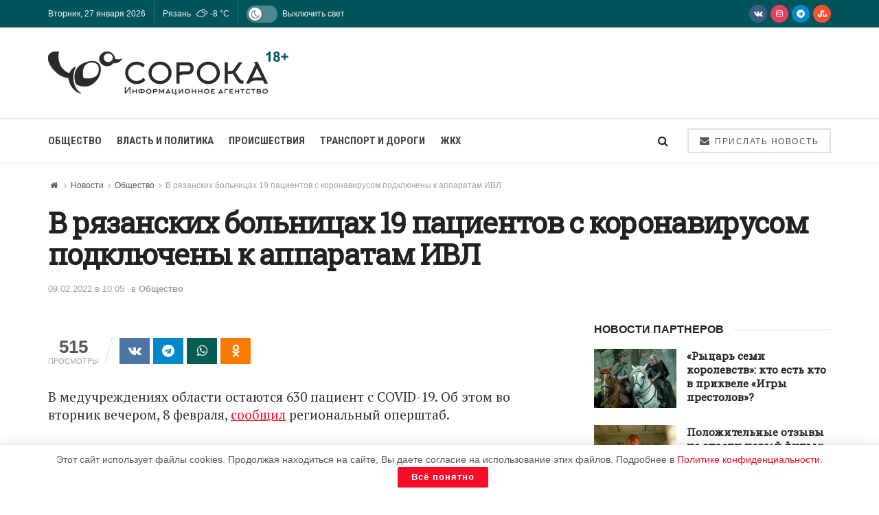

--- FILE ---
content_type: text/html; charset=UTF-8
request_url: https://40a.media/novosti/obshhestvo/v-rjazanskih-bolnicah-19-pacientov-s-koronavirusom-podkljucheny-k-apparatam-ivl
body_size: 28675
content:
<!doctype html>
<!--[if lt IE 7]> <html class="no-js lt-ie9 lt-ie8 lt-ie7" lang="ru-RU"
	prefix="og: https://ogp.me/ns#" > <![endif]-->
<!--[if IE 7]>    <html class="no-js lt-ie9 lt-ie8" lang="ru-RU"
	prefix="og: https://ogp.me/ns#" > <![endif]-->
<!--[if IE 8]>    <html class="no-js lt-ie9" lang="ru-RU"
	prefix="og: https://ogp.me/ns#" > <![endif]-->
<!--[if IE 9]>    <html class="no-js lt-ie10" lang="ru-RU"
	prefix="og: https://ogp.me/ns#" > <![endif]-->
<!--[if gt IE 8]><!--> <html class="no-js" lang="ru-RU" prefix="og: https://ogp.me/ns#"> <!--<![endif]-->
<head>
    <meta http-equiv="Content-Type" content="text/html; charset=UTF-8"/>
    <meta name='viewport' content='width=device-width, initial-scale=1, user-scalable=yes'/>
    <link rel="profile" href="http://gmpg.org/xfn/11"/>
    <link rel="pingback" href="https://40a.media/xmlrpc.php"/>
    
<script>(function(i,s,o,g,r,a,m){i['GoogleAnalyticsObject']=r;i[r]=i[r]||function(){(i[r].q=i[r].q||[]).push(arguments)},i[r].l=1*new Date();a=s.createElement(o),m=s.getElementsByTagName(o)[0];a.async=1;a.src=g;m.parentNode.insertBefore(a,m)})(window,document,'script','https://40a.media/wp-content/uploads/wga-cache/local-ga.js','ga');ga('create','UA-167797342-1','auto');ga('send','pageview');</script>

<style type='text/css'></style><title>В рязанских больницах 19 пациентов с коронавирусом подключены к аппаратам ИВЛ</title>
<meta name='robots' content='max-image-preview:large'/>
			<script type="text/javascript">var jnews_ajax_url='/?ajax-request=jnews'</script>
			<script type="text/javascript">;window.jnews=window.jnews||{},window.jnews.library=window.jnews.library||{},window.jnews.library=function(){"use strict";var e=this;e.win=window,e.doc=document,e.noop=function(){},e.globalBody=e.doc.getElementsByTagName("body")[0],e.globalBody=e.globalBody?e.globalBody:e.doc,e.win.jnewsDataStorage=e.win.jnewsDataStorage||{_storage:new WeakMap,put:function(e,t,n){this._storage.has(e)||this._storage.set(e,new Map),this._storage.get(e).set(t,n)},get:function(e,t){return this._storage.get(e).get(t)},has:function(e,t){return this._storage.has(e)&&this._storage.get(e).has(t)},remove:function(e,t){var n=this._storage.get(e).delete(t);return 0===!this._storage.get(e).size&&this._storage.delete(e),n}},e.windowWidth=function(){return e.win.innerWidth||e.docEl.clientWidth||e.globalBody.clientWidth},e.windowHeight=function(){return e.win.innerHeight||e.docEl.clientHeight||e.globalBody.clientHeight},e.requestAnimationFrame=e.win.requestAnimationFrame||e.win.webkitRequestAnimationFrame||e.win.mozRequestAnimationFrame||e.win.msRequestAnimationFrame||window.oRequestAnimationFrame||function(e){return setTimeout(e,1e3/60)},e.cancelAnimationFrame=e.win.cancelAnimationFrame||e.win.webkitCancelAnimationFrame||e.win.webkitCancelRequestAnimationFrame||e.win.mozCancelAnimationFrame||e.win.msCancelRequestAnimationFrame||e.win.oCancelRequestAnimationFrame||function(e){clearTimeout(e)},e.classListSupport="classList"in document.createElement("_"),e.hasClass=e.classListSupport?function(e,t){return e.classList.contains(t)}:function(e,t){return e.className.indexOf(t)>=0},e.addClass=e.classListSupport?function(t,n){e.hasClass(t,n)||t.classList.add(n)}:function(t,n){e.hasClass(t,n)||(t.className+=" "+n)},e.removeClass=e.classListSupport?function(t,n){e.hasClass(t,n)&&t.classList.remove(n)}:function(t,n){e.hasClass(t,n)&&(t.className=t.className.replace(n,""))},e.objKeys=function(e){var t=[];for(var n in e)Object.prototype.hasOwnProperty.call(e,n)&&t.push(n);return t},e.isObjectSame=function(e,t){var n=!0;return JSON.stringify(e)!==JSON.stringify(t)&&(n=!1),n},e.extend=function(){for(var e,t,n,o=arguments[0]||{},i=1,a=arguments.length;i<a;i++)if(null!==(e=arguments[i]))for(t in e)o!==(n=e[t])&&void 0!==n&&(o[t]=n);return o},e.dataStorage=e.win.jnewsDataStorage,e.isVisible=function(e){return 0!==e.offsetWidth&&0!==e.offsetHeight||e.getBoundingClientRect().length},e.getHeight=function(e){return e.offsetHeight||e.clientHeight||e.getBoundingClientRect().height},e.getWidth=function(e){return e.offsetWidth||e.clientWidth||e.getBoundingClientRect().width},e.supportsPassive=!1;try{var t=Object.defineProperty({},"passive",{get:function(){e.supportsPassive=!0}});"createEvent"in e.doc?e.win.addEventListener("test",null,t):"fireEvent"in e.doc&&e.win.attachEvent("test",null)}catch(e){}e.passiveOption=!!e.supportsPassive&&{passive:!0},e.setStorage=function(e,t){e="jnews-"+e;var n={expired:Math.floor(((new Date).getTime()+432e5)/1e3)};t=Object.assign(n,t);localStorage.setItem(e,JSON.stringify(t))},e.getStorage=function(e){e="jnews-"+e;var t=localStorage.getItem(e);return null!==t&&0<t.length?JSON.parse(localStorage.getItem(e)):{}},e.expiredStorage=function(){var t,n="jnews-";for(var o in localStorage)o.indexOf(n)>-1&&"undefined"!==(t=e.getStorage(o.replace(n,""))).expired&&t.expired<Math.floor((new Date).getTime()/1e3)&&localStorage.removeItem(o)},e.addEvents=function(t,n,o){for(var i in n){var a=["touchstart","touchmove"].indexOf(i)>=0&&!o&&e.passiveOption;"createEvent"in e.doc?t.addEventListener(i,n[i],a):"fireEvent"in e.doc&&t.attachEvent("on"+i,n[i])}},e.removeEvents=function(t,n){for(var o in n)"createEvent"in e.doc?t.removeEventListener(o,n[o]):"fireEvent"in e.doc&&t.detachEvent("on"+o,n[o])},e.triggerEvents=function(t,n,o){var i;o=o||{detail:null};return"createEvent"in e.doc?(!(i=e.doc.createEvent("CustomEvent")||new CustomEvent(n)).initCustomEvent||i.initCustomEvent(n,!0,!1,o),void t.dispatchEvent(i)):"fireEvent"in e.doc?((i=e.doc.createEventObject()).eventType=n,void t.fireEvent("on"+i.eventType,i)):void 0},e.getParents=function(t,n){void 0===n&&(n=e.doc);for(var o=[],i=t.parentNode,a=!1;!a;)if(i){var r=i;r.querySelectorAll(n).length?a=!0:(o.push(r),i=r.parentNode)}else o=[],a=!0;return o},e.forEach=function(e,t,n){for(var o=0,i=e.length;o<i;o++)t.call(n,e[o],o)},e.getText=function(e){return e.innerText||e.textContent},e.setText=function(e,t){var n="object"==typeof t?t.innerText||t.textContent:t;e.innerText&&(e.innerText=n),e.textContent&&(e.textContent=n)},e.httpBuildQuery=function(t){return e.objKeys(t).reduce(function t(n){var o=arguments.length>1&&void 0!==arguments[1]?arguments[1]:null;return function(i,a){var r=n[a];a=encodeURIComponent(a);var s=o?"".concat(o,"[").concat(a,"]"):a;return null==r||"function"==typeof r?(i.push("".concat(s,"=")),i):["number","boolean","string"].includes(typeof r)?(i.push("".concat(s,"=").concat(encodeURIComponent(r))),i):(i.push(e.objKeys(r).reduce(t(r,s),[]).join("&")),i)}}(t),[]).join("&")},e.get=function(t,n,o,i){return o="function"==typeof o?o:e.noop,e.ajax("GET",t,n,o,i)},e.post=function(t,n,o,i){return o="function"==typeof o?o:e.noop,e.ajax("POST",t,n,o,i)},e.ajax=function(t,n,o,i,a){var r=new XMLHttpRequest,s=n,c=e.httpBuildQuery(o);if(t=-1!=["GET","POST"].indexOf(t)?t:"GET",r.open(t,s+("GET"==t?"?"+c:""),!0),"POST"==t&&r.setRequestHeader("Content-type","application/x-www-form-urlencoded"),r.setRequestHeader("X-Requested-With","XMLHttpRequest"),r.onreadystatechange=function(){4===r.readyState&&200<=r.status&&300>r.status&&"function"==typeof i&&i.call(void 0,r.response)},void 0!==a&&!a){return{xhr:r,send:function(){r.send("POST"==t?c:null)}}}return r.send("POST"==t?c:null),{xhr:r}},e.scrollTo=function(t,n,o){function i(e,t,n){this.start=this.position(),this.change=e-this.start,this.currentTime=0,this.increment=20,this.duration=void 0===n?500:n,this.callback=t,this.finish=!1,this.animateScroll()}return Math.easeInOutQuad=function(e,t,n,o){return(e/=o/2)<1?n/2*e*e+t:-n/2*(--e*(e-2)-1)+t},i.prototype.stop=function(){this.finish=!0},i.prototype.move=function(t){e.doc.documentElement.scrollTop=t,e.globalBody.parentNode.scrollTop=t,e.globalBody.scrollTop=t},i.prototype.position=function(){return e.doc.documentElement.scrollTop||e.globalBody.parentNode.scrollTop||e.globalBody.scrollTop},i.prototype.animateScroll=function(){this.currentTime+=this.increment;var t=Math.easeInOutQuad(this.currentTime,this.start,this.change,this.duration);this.move(t),this.currentTime<this.duration&&!this.finish?e.requestAnimationFrame.call(e.win,this.animateScroll.bind(this)):this.callback&&"function"==typeof this.callback&&this.callback()},new i(t,n,o)},e.unwrap=function(t){var n,o=t;e.forEach(t,(function(e,t){n?n+=e:n=e})),o.replaceWith(n)},e.performance={start:function(e){performance.mark(e+"Start")},stop:function(e){performance.mark(e+"End"),performance.measure(e,e+"Start",e+"End")}},e.fps=function(){var t=0,n=0,o=0;!function(){var i=t=0,a=0,r=0,s=document.getElementById("fpsTable"),c=function(t){void 0===document.getElementsByTagName("body")[0]?e.requestAnimationFrame.call(e.win,(function(){c(t)})):document.getElementsByTagName("body")[0].appendChild(t)};null===s&&((s=document.createElement("div")).style.position="fixed",s.style.top="120px",s.style.left="10px",s.style.width="100px",s.style.height="20px",s.style.border="1px solid black",s.style.fontSize="11px",s.style.zIndex="100000",s.style.backgroundColor="white",s.id="fpsTable",c(s));var l=function(){o++,n=Date.now(),(a=(o/(r=(n-t)/1e3)).toPrecision(2))!=i&&(i=a,s.innerHTML=i+"fps"),1<r&&(t=n,o=0),e.requestAnimationFrame.call(e.win,l)};l()}()},e.instr=function(e,t){for(var n=0;n<t.length;n++)if(-1!==e.toLowerCase().indexOf(t[n].toLowerCase()))return!0},e.winLoad=function(t,n){function o(o){if("complete"===e.doc.readyState||"interactive"===e.doc.readyState)return!o||n?setTimeout(t,n||1):t(o),1}o()||e.addEvents(e.win,{load:o})},e.docReady=function(t,n){function o(o){if("complete"===e.doc.readyState||"interactive"===e.doc.readyState)return!o||n?setTimeout(t,n||1):t(o),1}o()||e.addEvents(e.doc,{DOMContentLoaded:o})},e.fireOnce=function(){e.docReady((function(){e.assets=e.assets||[],e.assets.length&&(e.boot(),e.load_assets())}),50)},e.boot=function(){e.length&&e.doc.querySelectorAll("style[media]").forEach((function(e){"not all"==e.getAttribute("media")&&e.removeAttribute("media")}))},e.create_js=function(t,n){var o=e.doc.createElement("script");switch(o.setAttribute("src",t),n){case"defer":o.setAttribute("defer",!0);break;case"async":o.setAttribute("async",!0);break;case"deferasync":o.setAttribute("defer",!0),o.setAttribute("async",!0)}e.globalBody.appendChild(o)},e.load_assets=function(){"object"==typeof e.assets&&e.forEach(e.assets.slice(0),(function(t,n){var o="";t.defer&&(o+="defer"),t.async&&(o+="async"),e.create_js(t.url,o);var i=e.assets.indexOf(t);i>-1&&e.assets.splice(i,1)})),e.assets=jnewsoption.au_scripts=window.jnewsads=[]},e.setCookie=function(e,t,n){var o="";if(n){var i=new Date;i.setTime(i.getTime()+24*n*60*60*1e3),o="; expires="+i.toUTCString()}document.cookie=e+"="+(t||"")+o+"; path=/"},e.getCookie=function(e){for(var t=e+"=",n=document.cookie.split(";"),o=0;o<n.length;o++){for(var i=n[o];" "==i.charAt(0);)i=i.substring(1,i.length);if(0==i.indexOf(t))return i.substring(t.length,i.length)}return null},e.eraseCookie=function(e){document.cookie=e+"=; Path=/; Expires=Thu, 01 Jan 1970 00:00:01 GMT;"},e.docReady((function(){e.globalBody=e.globalBody==e.doc?e.doc.getElementsByTagName("body")[0]:e.globalBody,e.globalBody=e.globalBody?e.globalBody:e.doc})),e.winLoad((function(){e.winLoad((function(){var t=!1;if(void 0!==window.jnewsadmin)if(void 0!==window.file_version_checker){var n=e.objKeys(window.file_version_checker);n.length?n.forEach((function(e){t||"10.0.4"===window.file_version_checker[e]||(t=!0)})):t=!0}else t=!0;t&&(window.jnewsHelper.getMessage(),window.jnewsHelper.getNotice())}),2500)}))},window.jnews.library=new window.jnews.library;</script>


<meta name="description" content="В медучреждениях области остаются 630 пациент с COVID-19. Об этом во вторник вечером, 8 февраля, сообщил региональный оперштаб. Так, состояние 110 человек врачи"/>

<meta name="keywords" content="коронавирус,статистика,аппараты ИВЛ,Общество"/>

<script type="application/ld+json" class="aioseop-schema">{"@context":"https://schema.org","@graph":[{"@type":"Organization","@id":"https://40a.media/#organization","url":"https://40a.media/","name":"СОРОКА","sameAs":[]},{"@type":"WebSite","@id":"https://40a.media/#website","url":"https://40a.media/","name":"СОРОКА","publisher":{"@id":"https://40a.media/#organization"},"potentialAction":{"@type":"SearchAction","target":"https://40a.media/?s={search_term_string}","query-input":"required name=search_term_string"}},{"@type":"WebPage","@id":"https://40a.media/novosti/obshhestvo/v-rjazanskih-bolnicah-19-pacientov-s-koronavirusom-podkljucheny-k-apparatam-ivl#webpage","url":"https://40a.media/novosti/obshhestvo/v-rjazanskih-bolnicah-19-pacientov-s-koronavirusom-podkljucheny-k-apparatam-ivl","inLanguage":"ru-RU","name":"В рязанских больницах 19 пациентов с коронавирусом подключены к аппаратам ИВЛ","isPartOf":{"@id":"https://40a.media/#website"},"breadcrumb":{"@id":"https://40a.media/novosti/obshhestvo/v-rjazanskih-bolnicah-19-pacientov-s-koronavirusom-podkljucheny-k-apparatam-ivl#breadcrumblist"},"description":"В медучреждениях области остаются 630 пациент с COVID-19","datePublished":"2022-02-09T07:05:00+03:00","dateModified":"2022-02-09T07:05:37+03:00"},{"@type":"Article","@id":"https://40a.media/novosti/obshhestvo/v-rjazanskih-bolnicah-19-pacientov-s-koronavirusom-podkljucheny-k-apparatam-ivl#article","isPartOf":{"@id":"https://40a.media/novosti/obshhestvo/v-rjazanskih-bolnicah-19-pacientov-s-koronavirusom-podkljucheny-k-apparatam-ivl#webpage"},"author":{"@id":"https://40a.media/author/smiryagina#author"},"headline":"В рязанских больницах 19 пациентов с коронавирусом подключены к аппаратам ИВЛ","datePublished":"2022-02-09T07:05:00+03:00","dateModified":"2022-02-09T07:05:37+03:00","commentCount":0,"mainEntityOfPage":{"@id":"https://40a.media/novosti/obshhestvo/v-rjazanskih-bolnicah-19-pacientov-s-koronavirusom-podkljucheny-k-apparatam-ivl#webpage"},"publisher":{"@id":"https://40a.media/#organization"},"articleSection":"Общество, коронавирус, статистика, аппараты ИВЛ"},{"@type":"Person","@id":"https://40a.media/author/smiryagina#author","name":"Ольга","sameAs":[],"image":{"@type":"ImageObject","@id":"https://40a.media/#personlogo","url":"https://secure.gravatar.com/avatar/529513755aec33d9c266ab42fbd4de3e?s=96&d=monsterid&r=g","width":96,"height":96,"caption":"Ольга"}},{"@type":"BreadcrumbList","@id":"https://40a.media/novosti/obshhestvo/v-rjazanskih-bolnicah-19-pacientov-s-koronavirusom-podkljucheny-k-apparatam-ivl#breadcrumblist","itemListElement":[{"@type":"ListItem","position":1,"item":{"@type":"WebPage","@id":"https://40a.media/","url":"https://40a.media/","name":"СОРОКА – Информационное агентство"}},{"@type":"ListItem","position":2,"item":{"@type":"WebPage","@id":"https://40a.media/novosti/obshhestvo/v-rjazanskih-bolnicah-19-pacientov-s-koronavirusom-podkljucheny-k-apparatam-ivl","url":"https://40a.media/novosti/obshhestvo/v-rjazanskih-bolnicah-19-pacientov-s-koronavirusom-podkljucheny-k-apparatam-ivl","name":"В рязанских больницах 19 пациентов с коронавирусом подключены к аппаратам ИВЛ"}}]}]}</script>
<link rel="canonical" href="https://40a.media/novosti/obshhestvo/v-rjazanskih-bolnicah-19-pacientov-s-koronavirusom-podkljucheny-k-apparatam-ivl"/>
<meta property="og:type" content="article"/>
<meta property="og:title" content="В рязанских больницах 19 пациентов с коронавирусом подключены к аппаратам ИВЛ"/>
<meta property="og:description" content="В медучреждениях области остаются 630 пациент с COVID-19"/>
<meta property="og:url" content="https://40a.media/novosti/obshhestvo/v-rjazanskih-bolnicah-19-pacientov-s-koronavirusom-podkljucheny-k-apparatam-ivl"/>
<meta property="og:site_name" content="СОРОКА"/>
<meta property="og:image" content="https://40a.media/wp-content/plugins/all-in-one-seo-pack/images/default-user-image.png"/>
<meta property="article:published_time" content="2022-02-09T07:05:00Z"/>
<meta property="article:modified_time" content="2022-02-09T07:05:37Z"/>
<meta property="og:image:secure_url" content="https://40a.media/wp-content/plugins/all-in-one-seo-pack/images/default-user-image.png"/>
<meta name="twitter:card" content="summary"/>
<meta name="twitter:title" content="В рязанских больницах 19 пациентов с коронавирусом подключены к аппара"/>
<meta name="twitter:description" content="В медучреждениях области остаются 630 пациент с COVID-19"/>
<meta name="twitter:image" content="https://40a.media/wp-content/plugins/all-in-one-seo-pack/images/default-user-image.png"/>

<link rel='dns-prefetch' href='//fonts.googleapis.com'/>
<link rel='preconnect' href='https://fonts.gstatic.com'/>
<link rel="alternate" type="application/rss+xml" title="СОРОКА &raquo; Лента" href="https://40a.media/feed"/>
<link rel="alternate" type="application/rss+xml" title="СОРОКА &raquo; Лента комментариев" href="https://40a.media/comments/feed"/>
<link rel="alternate" type="application/rss+xml" title="СОРОКА &raquo; Лента комментариев к &laquo;В рязанских больницах 19 пациентов с коронавирусом подключены к аппаратам ИВЛ&raquo;" href="https://40a.media/novosti/obshhestvo/v-rjazanskih-bolnicah-19-pacientov-s-koronavirusom-podkljucheny-k-apparatam-ivl/feed"/>
<link rel='stylesheet' id='wp-block-library-css' href='https://40a.media/wp-includes/css/dist/block-library/A.style.min.css.pagespeed.cf.gLkW9J2ngS.css' type='text/css' media='all'/>
<style id='classic-theme-styles-inline-css' type='text/css'>.wp-block-button__link{color:#fff;background-color:#32373c;border-radius:9999px;box-shadow:none;text-decoration:none;padding:calc(.667em + 2px) calc(1.333em + 2px);font-size:1.125em}.wp-block-file__button{background:#32373c;color:#fff;text-decoration:none}</style>
<style id='global-styles-inline-css' type='text/css'>body{--wp--preset--color--black:#000;--wp--preset--color--cyan-bluish-gray:#abb8c3;--wp--preset--color--white:#fff;--wp--preset--color--pale-pink:#f78da7;--wp--preset--color--vivid-red:#cf2e2e;--wp--preset--color--luminous-vivid-orange:#ff6900;--wp--preset--color--luminous-vivid-amber:#fcb900;--wp--preset--color--light-green-cyan:#7bdcb5;--wp--preset--color--vivid-green-cyan:#00d084;--wp--preset--color--pale-cyan-blue:#8ed1fc;--wp--preset--color--vivid-cyan-blue:#0693e3;--wp--preset--color--vivid-purple:#9b51e0;--wp--preset--gradient--vivid-cyan-blue-to-vivid-purple:linear-gradient(135deg,rgba(6,147,227,1) 0%,#9b51e0 100%);--wp--preset--gradient--light-green-cyan-to-vivid-green-cyan:linear-gradient(135deg,#7adcb4 0%,#00d082 100%);--wp--preset--gradient--luminous-vivid-amber-to-luminous-vivid-orange:linear-gradient(135deg,rgba(252,185,0,1) 0%,rgba(255,105,0,1) 100%);--wp--preset--gradient--luminous-vivid-orange-to-vivid-red:linear-gradient(135deg,rgba(255,105,0,1) 0%,#cf2e2e 100%);--wp--preset--gradient--very-light-gray-to-cyan-bluish-gray:linear-gradient(135deg,#eee 0%,#a9b8c3 100%);--wp--preset--gradient--cool-to-warm-spectrum:linear-gradient(135deg,#4aeadc 0%,#9778d1 20%,#cf2aba 40%,#ee2c82 60%,#fb6962 80%,#fef84c 100%);--wp--preset--gradient--blush-light-purple:linear-gradient(135deg,#ffceec 0%,#9896f0 100%);--wp--preset--gradient--blush-bordeaux:linear-gradient(135deg,#fecda5 0%,#fe2d2d 50%,#6b003e 100%);--wp--preset--gradient--luminous-dusk:linear-gradient(135deg,#ffcb70 0%,#c751c0 50%,#4158d0 100%);--wp--preset--gradient--pale-ocean:linear-gradient(135deg,#fff5cb 0%,#b6e3d4 50%,#33a7b5 100%);--wp--preset--gradient--electric-grass:linear-gradient(135deg,#caf880 0%,#71ce7e 100%);--wp--preset--gradient--midnight:linear-gradient(135deg,#020381 0%,#2874fc 100%);--wp--preset--font-size--small:13px;--wp--preset--font-size--medium:20px;--wp--preset--font-size--large:36px;--wp--preset--font-size--x-large:42px;--wp--preset--spacing--20:.44rem;--wp--preset--spacing--30:.67rem;--wp--preset--spacing--40:1rem;--wp--preset--spacing--50:1.5rem;--wp--preset--spacing--60:2.25rem;--wp--preset--spacing--70:3.38rem;--wp--preset--spacing--80:5.06rem;--wp--preset--shadow--natural:6px 6px 9px rgba(0,0,0,.2);--wp--preset--shadow--deep:12px 12px 50px rgba(0,0,0,.4);--wp--preset--shadow--sharp:6px 6px 0 rgba(0,0,0,.2);--wp--preset--shadow--outlined:6px 6px 0 -3px rgba(255,255,255,1) , 6px 6px rgba(0,0,0,1);--wp--preset--shadow--crisp:6px 6px 0 rgba(0,0,0,1)}:where(.is-layout-flex){gap:.5em}:where(.is-layout-grid){gap:.5em}body .is-layout-flex{display:flex}body .is-layout-flex{flex-wrap:wrap;align-items:center}body .is-layout-flex>*{margin:0}body .is-layout-grid{display:grid}body .is-layout-grid>*{margin:0}:where(.wp-block-columns.is-layout-flex){gap:2em}:where(.wp-block-columns.is-layout-grid){gap:2em}:where(.wp-block-post-template.is-layout-flex){gap:1.25em}:where(.wp-block-post-template.is-layout-grid){gap:1.25em}.has-black-color{color:var(--wp--preset--color--black)!important}.has-cyan-bluish-gray-color{color:var(--wp--preset--color--cyan-bluish-gray)!important}.has-white-color{color:var(--wp--preset--color--white)!important}.has-pale-pink-color{color:var(--wp--preset--color--pale-pink)!important}.has-vivid-red-color{color:var(--wp--preset--color--vivid-red)!important}.has-luminous-vivid-orange-color{color:var(--wp--preset--color--luminous-vivid-orange)!important}.has-luminous-vivid-amber-color{color:var(--wp--preset--color--luminous-vivid-amber)!important}.has-light-green-cyan-color{color:var(--wp--preset--color--light-green-cyan)!important}.has-vivid-green-cyan-color{color:var(--wp--preset--color--vivid-green-cyan)!important}.has-pale-cyan-blue-color{color:var(--wp--preset--color--pale-cyan-blue)!important}.has-vivid-cyan-blue-color{color:var(--wp--preset--color--vivid-cyan-blue)!important}.has-vivid-purple-color{color:var(--wp--preset--color--vivid-purple)!important}.has-black-background-color{background-color:var(--wp--preset--color--black)!important}.has-cyan-bluish-gray-background-color{background-color:var(--wp--preset--color--cyan-bluish-gray)!important}.has-white-background-color{background-color:var(--wp--preset--color--white)!important}.has-pale-pink-background-color{background-color:var(--wp--preset--color--pale-pink)!important}.has-vivid-red-background-color{background-color:var(--wp--preset--color--vivid-red)!important}.has-luminous-vivid-orange-background-color{background-color:var(--wp--preset--color--luminous-vivid-orange)!important}.has-luminous-vivid-amber-background-color{background-color:var(--wp--preset--color--luminous-vivid-amber)!important}.has-light-green-cyan-background-color{background-color:var(--wp--preset--color--light-green-cyan)!important}.has-vivid-green-cyan-background-color{background-color:var(--wp--preset--color--vivid-green-cyan)!important}.has-pale-cyan-blue-background-color{background-color:var(--wp--preset--color--pale-cyan-blue)!important}.has-vivid-cyan-blue-background-color{background-color:var(--wp--preset--color--vivid-cyan-blue)!important}.has-vivid-purple-background-color{background-color:var(--wp--preset--color--vivid-purple)!important}.has-black-border-color{border-color:var(--wp--preset--color--black)!important}.has-cyan-bluish-gray-border-color{border-color:var(--wp--preset--color--cyan-bluish-gray)!important}.has-white-border-color{border-color:var(--wp--preset--color--white)!important}.has-pale-pink-border-color{border-color:var(--wp--preset--color--pale-pink)!important}.has-vivid-red-border-color{border-color:var(--wp--preset--color--vivid-red)!important}.has-luminous-vivid-orange-border-color{border-color:var(--wp--preset--color--luminous-vivid-orange)!important}.has-luminous-vivid-amber-border-color{border-color:var(--wp--preset--color--luminous-vivid-amber)!important}.has-light-green-cyan-border-color{border-color:var(--wp--preset--color--light-green-cyan)!important}.has-vivid-green-cyan-border-color{border-color:var(--wp--preset--color--vivid-green-cyan)!important}.has-pale-cyan-blue-border-color{border-color:var(--wp--preset--color--pale-cyan-blue)!important}.has-vivid-cyan-blue-border-color{border-color:var(--wp--preset--color--vivid-cyan-blue)!important}.has-vivid-purple-border-color{border-color:var(--wp--preset--color--vivid-purple)!important}.has-vivid-cyan-blue-to-vivid-purple-gradient-background{background:var(--wp--preset--gradient--vivid-cyan-blue-to-vivid-purple)!important}.has-light-green-cyan-to-vivid-green-cyan-gradient-background{background:var(--wp--preset--gradient--light-green-cyan-to-vivid-green-cyan)!important}.has-luminous-vivid-amber-to-luminous-vivid-orange-gradient-background{background:var(--wp--preset--gradient--luminous-vivid-amber-to-luminous-vivid-orange)!important}.has-luminous-vivid-orange-to-vivid-red-gradient-background{background:var(--wp--preset--gradient--luminous-vivid-orange-to-vivid-red)!important}.has-very-light-gray-to-cyan-bluish-gray-gradient-background{background:var(--wp--preset--gradient--very-light-gray-to-cyan-bluish-gray)!important}.has-cool-to-warm-spectrum-gradient-background{background:var(--wp--preset--gradient--cool-to-warm-spectrum)!important}.has-blush-light-purple-gradient-background{background:var(--wp--preset--gradient--blush-light-purple)!important}.has-blush-bordeaux-gradient-background{background:var(--wp--preset--gradient--blush-bordeaux)!important}.has-luminous-dusk-gradient-background{background:var(--wp--preset--gradient--luminous-dusk)!important}.has-pale-ocean-gradient-background{background:var(--wp--preset--gradient--pale-ocean)!important}.has-electric-grass-gradient-background{background:var(--wp--preset--gradient--electric-grass)!important}.has-midnight-gradient-background{background:var(--wp--preset--gradient--midnight)!important}.has-small-font-size{font-size:var(--wp--preset--font-size--small)!important}.has-medium-font-size{font-size:var(--wp--preset--font-size--medium)!important}.has-large-font-size{font-size:var(--wp--preset--font-size--large)!important}.has-x-large-font-size{font-size:var(--wp--preset--font-size--x-large)!important}.wp-block-navigation a:where(:not(.wp-element-button)){color:inherit}:where(.wp-block-post-template.is-layout-flex){gap:1.25em}:where(.wp-block-post-template.is-layout-grid){gap:1.25em}:where(.wp-block-columns.is-layout-flex){gap:2em}:where(.wp-block-columns.is-layout-grid){gap:2em}.wp-block-pullquote{font-size:1.5em;line-height:1.6}</style>
<link rel='stylesheet' id='contact-form-7-css' href='https://40a.media/wp-content/cache/wmac/css/wmac_single_3fd2afa98866679439097f4ab102fe0a.css.pagespeed.ce.4KhvJFoqod.css' type='text/css' media='all'/>
<link rel='stylesheet' id='simple-weather-css' href='https://40a.media/wp-content/cache/wmac/css/A.wmac_single_b0d57196a9ff714d3054781cd4516027.css.pagespeed.cf.CeI44FcrPb.css' type='text/css' media='all'/>
<link rel='stylesheet' id='jnews-parent-style-css' href='https://40a.media/wp-content/cache/wmac/css/wmac_single_1b768a3a983911d6d55a9ecb3a075d0d.css' type='text/css' media='all'/>
<link rel='stylesheet' id='js_composer_front-css' href='https://40a.media/wp-content/plugins/js_composer/assets/css/A.js_composer.min.css.pagespeed.cf.3CGiXgqndd.css' type='text/css' media='all'/>
<link rel='stylesheet' id='jnews-frontend-css' href='https://40a.media/wp-content/themes/jnews/assets/dist/A.frontend.min.css.pagespeed.cf.A2jVLGpSZR.css' type='text/css' media='all'/>
<link rel='stylesheet' id='jnews-js-composer-css' href='https://40a.media/wp-content/cache/wmac/css/wmac_single_fc83441dd57e3efc19dde7715224aa04.css.pagespeed.ce._INEHdV-Pv.css' type='text/css' media='all'/>
<link rel='stylesheet' id='jnews-style-css' href='https://40a.media/wp-content/cache/wmac/css/A.wmac_single_7f52a67296cd87e89ea57abb51dba2dc.css.pagespeed.cf.7BuOeXb08B.css' type='text/css' media='all'/>
<link rel='stylesheet' id='jnews-darkmode-css' href='https://40a.media/wp-content/cache/wmac/css/A.wmac_single_0f06624704247d783f8270c9cc116ef1.css.pagespeed.cf.6C334Am28s.css' type='text/css' media='all'/>
<link rel='stylesheet' id='jnews-darkmode-device-css' href='https://40a.media/wp-content/cache/wmac/css/A.wmac_single_38b3572c82966286259d268da8aa7dcc.css.pagespeed.cf.KfcNMbIlvf.css' type='text/css' media='all'/>
<style id='jnews-scheme-css' media='all'>.entry-header .jeg_post_meta .fa,.jeg_post_meta .fa,.jeg_post_meta .jpwt-icon{color:inherit!important}.widget .jeg_block_heading{margin-bottom:20px}.widget .jeg_block_heading_5{margin-bottom:10px}.widget .mc4wp-form-fields p,.footer_widget .mc4wp-form-fields p{font-size:13px}.entry-content blockquote,.entry-content q{font-style:normal;color:#111;font-weight:500;line-height:normal}.jeg_share_button a,.sidefeed_loadmore .btn,.jscroll-to-top>a{border-radius:0}.jeg_thumb .jeg_post_category a{padding:2px 4px}</style>
<style id='jnews-select-share-css' media='all'>.selectShare-inner{position:absolute;display:none;z-index:1000;top:0;left:0}.select_share.jeg_share_button{position:relative;background:#fff;border-radius:5px;padding:0 5px;margin:0;-webkit-box-shadow:0 3px 15px 1px rgba(0,0,0,.2);box-shadow:0 3px 15px 1px rgba(0,0,0,.2)}.jeg_sharelist a svg,.select_share.jeg_share_button svg{position:relative;top:3px}.jeg_share_float_container .jeg_sharelist a svg{right:2px;top:0}.jeg_share_float_container .jeg_sharelist .share-secondary a svg{right:0;top:0}.jeg_sharelist a svg{fill:#fff}.selectShare-arrowClip{position:absolute;bottom:-10px;left:50%;clip:rect(10px 20px 20px 0);margin-left:-10px}.selectShare-arrowClip .selectShare-arrow{display:block;width:20px;height:20px;background-color:#fff;-webkit-transform:rotate(45deg) scale(.5);transform:rotate(45deg) scale(.5)}.select_share.jeg_share_button button{cursor:pointer;opacity:.75;display:inline-block;width:44px;max-width:44px;height:38px;line-height:38px;white-space:nowrap;padding:0 10px;color:#fff;outline:0;background:0 0;margin:0;border:none;border-radius:0;text-align:center;-webkit-backface-visibility:hidden;backface-visibility:hidden;-webkit-transition:.2s;-o-transition:.2s;transition:.2s}.select_share.jeg_share_button button:hover{opacity:1}.select_share.jeg_share_button button.expanded{width:auto;max-width:none;padding:0 12px}.select_share.jeg_share_button button i.fa{color:#000}.select_share.jeg_share_button button i.fa svg{fill:#000;right:6px}</style>
<style id='jnews-push-notification-css' media='all'>.jeg_push_notification,.jeg_push_notification_general{position:relative}#onesignal-bell-container{display:none}.jeg_push_notification_content{padding:30px;margin:1.75em auto 1.75em;border:2px solid #eee;background:#fafafa;text-align:center}.jeg_push_notification_title{font-size:20px;margin-top:0}.jeg_push_notification_content p{font-size:14px;color:inherit;font-weight:600}.single_category .jeg_push_notification_content p{font-size:16px}.jeg_push_notification_button{margin-top:20px}.jeg_push_notification_button .button{padding:0 20px}.jeg_push_notification_button .button .fa{margin-right:8px;font-size:14px}.jeg_push_notification_button .button:hover,.jeg_push_notification_button .button:active,.jeg_push_notification_button .button:focus{color:#fff;box-shadow:inset 0 0 0 100px rgba(0,0,0,.15)}.jeg_push_notification:after{content:'';width:100%;height:100%;position:absolute;top:0;left:0;background:rgba(255,255,255,.8);-webkit-transition:all .3s ease-in-out;-o-transition:all .3s ease-in-out;transition:all .3s ease-in-out;opacity:0;z-index:5;visibility:hidden}.jeg_push_notification.loading:after{opacity:1;visibility:visible}.jeg_push_notification.processing:after{visibility:visible}@media only screen and (max-width:1024px){.jeg_push_notification_content{display:none}}</style>
<script type="text/javascript" src="https://40a.media/wp-includes/js/jquery/jquery.min.js.pagespeed.jm.PoWN7KAtLT.js" id="jquery-core-js"></script>
<script type="text/javascript" src="https://40a.media/wp-includes/js/jquery/jquery-migrate.min.js.pagespeed.jm.bhhu-RahTI.js" id="jquery-migrate-js"></script>
<script type="text/javascript" id="wbcr_clearfy-css-lazy-load-js-extra">var wbcr_clearfy_async_links={"wbcr_clearfy-google-fonts":"\/\/fonts.googleapis.com\/css?family=Roboto%20Condensed:700|Roboto%20Slab:reguler|PT%20Serif:regular,italic,700,700italic&subset=cyrillic&display=swap"};</script>
<script type="text/javascript" id="wbcr_clearfy-css-lazy-load-js">!function(e){"use strict";var n=function(n,t,r){var i,a=e.document,o=a.createElement("link");if(t)i=t;else{var l=(a.body||a.getElementsByTagName("head")[0]).childNodes;i=l[l.length-1]}var s=a.styleSheets;o.rel="stylesheet",o.href=n,o.media="only x",function e(n){if(a.body)return n();setTimeout(function(){e(n)})}(function(){i.parentNode.insertBefore(o,t?i:i.nextSibling)});var c=function(e){for(var n=o.href,t=s.length;t--;)if(s[t].href===n)return e();setTimeout(function(){c(e)})};function d(){o.addEventListener&&o.removeEventListener("load",d),o.media=r||"all"}return o.addEventListener&&o.addEventListener("load",d),o.onloadcssdefined=c,c(d),o};"undefined"!=typeof exports?exports.loadCSS=n:e.loadCSS=n}("undefined"!=typeof global?global:this),jQuery(document).ready(function(e){"use strict";var n;if("undefined"!=typeof wbcr_clearfy_async_links&&Object.keys(wbcr_clearfy_async_links).length)for(n in wbcr_clearfy_async_links)wbcr_clearfy_async_links.hasOwnProperty(n)&&loadCSS(wbcr_clearfy_async_links[n])});</script>
<script></script><link rel="https://api.w.org/" href="https://40a.media/wp-json/"/><link rel="alternate" type="application/json" href="https://40a.media/wp-json/wp/v2/posts/28867"/><link rel="alternate" type="application/json+oembed" href="https://40a.media/wp-json/oembed/1.0/embed?url=https%3A%2F%2F40a.media%2Fnovosti%2Fobshhestvo%2Fv-rjazanskih-bolnicah-19-pacientov-s-koronavirusom-podkljucheny-k-apparatam-ivl"/>
<link rel="alternate" type="text/xml+oembed" href="https://40a.media/wp-json/oembed/1.0/embed?url=https%3A%2F%2F40a.media%2Fnovosti%2Fobshhestvo%2Fv-rjazanskih-bolnicah-19-pacientov-s-koronavirusom-podkljucheny-k-apparatam-ivl&#038;format=xml"/>



<style type="text/css" media="screen">.g{margin:0;padding:0;overflow:hidden;line-height:1;zoom:1}.g img{height:auto}.g-col{position:relative;float:left}.g-col:first-child{margin-left:0}.g-col:last-child{margin-right:0}.g-2{margin:0 auto}@media only screen and (max-width:480px){.g-col,.g-dyn,.g-single{width:100%;margin-left:0;margin-right:0}}</style>


<meta name="generator" content="Powered by WPBakery Page Builder - drag and drop page builder for WordPress."/>
<script type='application/ld+json'>{"@context":"http:\/\/schema.org","@type":"Organization","@id":"https:\/\/40a.media\/#organization","url":"https:\/\/40a.media\/","name":"IA Soroka","logo":{"@type":"ImageObject","url":""},"sameAs":["https:\/\/vk.com\/40amedia","https:\/\/www.instagram.com\/40amedia","https:\/\/t.me\/sorokamedia","https:\/\/zen.yandex.ru\/40amedia"]}</script>
<script type='application/ld+json'>{"@context":"http:\/\/schema.org","@type":"WebSite","@id":"https:\/\/40a.media\/#website","url":"https:\/\/40a.media\/","name":"IA Soroka","potentialAction":{"@type":"SearchAction","target":"https:\/\/40a.media\/?s={search_term_string}","query-input":"required name=search_term_string"}}</script>
<link rel="icon" href="https://40a.media/wp-content/uploads/favicon.ico" sizes="32x32"/>
<link rel="icon" href="https://40a.media/wp-content/uploads/favicon.ico" sizes="192x192"/>
<link rel="apple-touch-icon" href="https://40a.media/wp-content/uploads/favicon.ico"/>
<meta name="msapplication-TileImage" content="https://40a.media/wp-content/uploads/favicon.ico"/>
<script>window.yaContextCb=window.yaContextCb||[]
var _tmr=window._tmr||(window._tmr=[]);_tmr.push({id:"3144458",type:"pageView",start:(new Date()).getTime()});(function(d,w,id){if(d.getElementById(id))return;var ts=d.createElement("script");ts.type="text/javascript";ts.async=true;ts.id=id;ts.src="https://top-fwz1.mail.ru/js/code.js";var f=function(){var s=d.getElementsByTagName("script")[0];s.parentNode.insertBefore(ts,s);};if(w.opera=="[object Opera]"){d.addEventListener("DOMContentLoaded",f,false);}else{f();}})(document,window,"topmailru-code");new Image().src="//counter.yadro.ru/hit?r"+escape(document.referrer)+((typeof(screen)=="undefined")?"":";s"+screen.width+"*"+screen.height+"*"+(screen.colorDepth?screen.colorDepth:screen.pixelDepth))+";u"+escape(document.URL)+";h"+escape(document.title.substring(0,150))+";"+Math.random();</script><style id="jeg_dynamic_css" type="text/css" data-type="jeg_custom-css">.jeg_topbar .jeg_nav_row,.jeg_topbar .jeg_search_no_expand .jeg_search_input{line-height:40px}.jeg_topbar .jeg_nav_row,.jeg_topbar .jeg_nav_icon{height:40px}.jeg_topbar,.jeg_topbar.dark,.jeg_topbar.custom{background:#00555b}.jeg_midbar{height:132px}.jeg_header .jeg_bottombar.jeg_navbar,.jeg_bottombar .jeg_nav_icon{height:65px}.jeg_header .jeg_bottombar.jeg_navbar, .jeg_header .jeg_bottombar .jeg_main_menu:not(.jeg_menu_style_1) > li > a, .jeg_header .jeg_bottombar .jeg_menu_style_1 > li, .jeg_header .jeg_bottombar .jeg_menu:not(.jeg_main_menu) > li > a {line-height:65px}.jeg_header .jeg_navbar_menuborder .jeg_main_menu > li:not(:last-child), .jeg_header .jeg_navbar_menuborder .jeg_nav_item, .jeg_navbar_boxed .jeg_nav_row, .jeg_header .jeg_navbar_menuborder:not(.jeg_navbar_boxed) .jeg_nav_left .jeg_nav_item:first-child {border-color:#515151}.jeg_header .jeg_bottombar,.jeg_header .jeg_bottombar.jeg_navbar_dark,.jeg_bottombar.jeg_navbar_boxed .jeg_nav_row,.jeg_bottombar.jeg_navbar_dark.jeg_navbar_boxed .jeg_nav_row{border-top-width:1px;border-bottom-width:1px}.jeg_stickybar,.jeg_stickybar.dark{border-bottom-width:1px}.jeg_nav_search{width:100%}.jeg_main_menu>li>a{font-family:"Roboto Condensed",Helvetica,Arial,sans-serif;font-weight:700;font-style:normal;font-size:15px;color:#444}.jeg_post_title,.entry-header .jeg_post_title,.jeg_single_tpl_2 .entry-header .jeg_post_title,.jeg_single_tpl_3 .entry-header .jeg_post_title,.jeg_single_tpl_6 .entry-header .jeg_post_title,.jeg_content .jeg_custom_title_wrapper .jeg_post_title{font-family:"Roboto Slab",Helvetica,Arial,sans-serif;font-size:3em}.jeg_post_excerpt p,.content-inner p{font-family:"PT Serif",Helvetica,Arial,sans-serif;font-size:1.2em;line-height:1.4em}</style><noscript><style>.wpb_animate_when_almost_visible{opacity:1}</style></noscript></head>
<body class="post-template-default single single-post postid-28867 single-format-standard wp-embed-responsive jeg_device_toggle jnews-dark-nocookie jeg_single_tpl_2 jnews jsc_normal wpb-js-composer js-comp-ver-7.3 vc_responsive">

    
    
    <div class="jeg_ad jeg_ad_top jnews_header_top_ads">
        <div class='ads-wrapper  '></div>    </div>

    
    <div class="jeg_viewport">

        
        <div class="jeg_header_wrapper">
            <div class="jeg_header_instagram_wrapper">
    </div>


<div class="jeg_header normal">
    <div class="jeg_topbar jeg_container jeg_navbar_wrapper dark">
    <div class="container">
        <div class="jeg_nav_row">
            
                <div class="jeg_nav_col jeg_nav_left  jeg_nav_grow">
                    <div class="item_wrap jeg_nav_alignleft">
                        <div class="jeg_nav_item jeg_top_date">
    Вторник, 27 января 2026</div><div class="jeg_nav_item jeg_nav_html">
    Рязань<div id="simple-weather--462a32a02ef2dec1a7ba3535e1b82e34" class="simple-weather simple-weather--vue" :style="atts.inline_css">
  <template v-if="style !== 'widget'">
    <span v-if="hasCurrentWeather()" class="simple-weather__day simple-weather__day--current">
      <span v-if="filter_var(atts.show_units)" class="simple-weather__date">{{current_weather.dt | moment( atts.date )}}</span>
      <i class="sw" :class="getWeatherIcon(current_weather)"></i>
      <em class="simple-weather__temp">{{current_weather.temp | temp}} &deg;<template v-if="filter_var(atts.show_units)">{{units}}</template>
      </em>
    </span>
    <template v-if="weather_feed">
      <span v-for="(day, index) in weather_feed" v-if="isDayVisible(index, day)" class="simple-weather__day">
        <span v-if="filter_var(atts.show_units)" class="simple-weather__date">{{day.dt | moment(atts.date)}}</span>
        <i class="sw" :class="getWeatherIcon(day)"></i>
        <em class="simple-weather__temp">{{day.temp | temp}} &deg;<em class="simple-weather__temp-min" v-if="filter_var(atts.night)">{{day.temp_min | temp}} &deg;</em><template v-if="filter_var(atts.show_units)">{{units}}</template></em>
      </span>
    </template>
    <template v-else>
      <span v-html="error" class="error"></span>
    </template>
  </template>
  <template v-else>
    <div class="simple-weather-widget" v-if="current_weather.name || weather_feed" :class="atts.inline_css ? 'simple-weather-widget--bg' : ''">
      <h4 class='widget_title' v-if="atts.title || current_weather.name" v-text="atts.title ? atts.title : current_weather.name"></h4>
      <div class="temp">
        <span v-if="current_weather.temp" class="degrees">{{current_weather.temp | temp}} &deg;</span>
        <span class="details">
          <template v-if="current_weather.humidity">Humidity: <em class="float-right">{{current_weather.humidity}}%</em><br></template>
          <template v-if="current_weather.clouds">Clouds: <em class="float-right">{{current_weather.clouds}}%</em><br></template>
          <template v-if="current_weather.wind">Wind <small>({{current_weather.wind.deg}})</small>:
          <em class="float-right">{{current_weather.wind.speed}}<small>{{units_wind}}</small></em></template>
        </span>
      </div>
      <div class="summary">{{current_weather.desc}}</div>
      <div class="simple-weather-table" v-if="weather_feed">
        <div v-for="(day, index) in weather_feed" v-if="index < atts.days" class="simple-weather-table__row">
					<div class="simple-weather-table__date">{{day.dt | moment(atts.date)}}</div>
					<div class="simple-weather-table__icon"><i class="sw" :class="getWeatherIcon(day)"></i></div>
					<div class="simple-weather-table__temp">
            {{day.temp | temp}}&deg;
            <span class="simple-weather-table__temp-min">{{day.temp_min | temp}} &deg;</span>
          </div>
        </div>
      </div>
    </div>
  </template>
</div>
</div><div class="jeg_nav_item jeg_dark_mode">
                    <label class="dark_mode_switch">
                        <input type="checkbox" class="jeg_dark_mode_toggle">
                        <span class="slider round"></span>
                    </label>
                 </div>                    </div>
                </div>

                
                <div class="jeg_nav_col jeg_nav_center  jeg_nav_normal">
                    <div class="item_wrap jeg_nav_aligncenter">
                                            </div>
                </div>

                
                <div class="jeg_nav_col jeg_nav_right  jeg_nav_normal">
                    <div class="item_wrap jeg_nav_alignright">
                        			<div class="jeg_nav_item socials_widget jeg_social_icon_block circle">
				<a href="https://vk.com/40amedia" target='_blank' rel='external noopener nofollow' class="jeg_vk"><i class="fa fa-vk"></i> </a><a href="https://www.instagram.com/40amedia" target='_blank' rel='external noopener nofollow' class="jeg_instagram"><i class="fa fa-instagram"></i> </a><a href="https://t.me/sorokamedia" target='_blank' rel='external noopener nofollow' class="jeg_telegram"><i class="fa fa-telegram"></i> </a><a href="https://zen.yandex.ru/40amedia" target='_blank' rel='external noopener nofollow' class="jeg_stumbleupon"><i class="fa fa-stumbleupon"></i> </a>			</div>
			                    </div>
                </div>

                        </div>
    </div>
</div><div class="jeg_midbar jeg_container jeg_navbar_wrapper normal">
    <div class="container">
        <div class="jeg_nav_row">
            
                <div class="jeg_nav_col jeg_nav_left jeg_nav_normal">
                    <div class="item_wrap jeg_nav_aligncenter">
                        <div class="jeg_nav_item jeg_logo jeg_desktop_logo">
			<div class="site-title">
			<a href="https://40a.media/" style="padding: 0 0 0 0;">
				<img class='jeg_logo_img' src="https://40a.media/wp-content/uploads/logo-soroka-black.svg" alt="СОРОКА" data-light-src="https://40a.media/wp-content/uploads/logo-soroka-black.svg" data-light-srcset="https://40a.media/wp-content/uploads/logo-soroka-black.svg 1x,  2x" data-dark-src="https://40a.media/wp-content/uploads/logo-soroka-white.svg" data-dark-srcset="https://40a.media/wp-content/uploads/logo-soroka-white.svg 1x,  2x">			</a>
		</div>
	</div>
                    </div>
                </div>

                
                <div class="jeg_nav_col jeg_nav_center jeg_nav_grow">
                    <div class="item_wrap jeg_nav_aligncenter">
                                            </div>
                </div>

                
                <div class="jeg_nav_col jeg_nav_right jeg_nav_normal">
                    <div class="item_wrap jeg_nav_alignright">
                        <div class="jeg_nav_item jeg_ad jeg_ad_top jnews_header_ads">
    <div class='ads-wrapper  '><div class='ads_code'><div id="yandex_rtb_R-A-5571878-1"></div>
<script type="text/javascript">(function(w,d,n,s,t){w[n]=w[n]||[];w[n].push(function(){Ya.Context.AdvManager.render({blockId:"R-A-5571878-1",renderTo:"yandex_rtb_R-A-5571878-1",async:true});});t=d.getElementsByTagName("script")[0];s=d.createElement("script");s.type="text/javascript";s.src="//an.yandex.ru/system/context.js";s.async=true;t.parentNode.insertBefore(s,t);})(this,this.document,"yandexContextAsyncCallbacks");</script></div></div></div>                    </div>
                </div>

                        </div>
    </div>
</div><div class="jeg_bottombar jeg_navbar jeg_container jeg_navbar_wrapper  jeg_navbar_normal">
    <div class="container">
        <div class="jeg_nav_row">
            
                <div class="jeg_nav_col jeg_nav_left jeg_nav_grow">
                    <div class="item_wrap jeg_nav_alignleft">
                        <div class="jeg_nav_item jeg_main_menu_wrapper">
<div class="jeg_mainmenu_wrap"><ul class="jeg_menu jeg_main_menu jeg_menu_style_5" data-animation="none"><li id="menu-item-519" class="menu-item menu-item-type-taxonomy menu-item-object-category current-post-ancestor current-menu-parent current-post-parent menu-item-519 bgnav" data-item-row="default"><a href="https://40a.media/novosti/obshhestvo">Общество</a></li>
<li id="menu-item-520" class="menu-item menu-item-type-taxonomy menu-item-object-category menu-item-520 bgnav" data-item-row="default"><a href="https://40a.media/novosti/vlast-i-politika">Власть и политика</a></li>
<li id="menu-item-521" class="menu-item menu-item-type-taxonomy menu-item-object-category menu-item-521 bgnav" data-item-row="default"><a href="https://40a.media/novosti/proisshestvija">Происшествия</a></li>
<li id="menu-item-522" class="menu-item menu-item-type-taxonomy menu-item-object-category menu-item-522 bgnav" data-item-row="default"><a href="https://40a.media/novosti/transport-i-dorogi">Транспорт и дороги</a></li>
<li id="menu-item-523" class="menu-item menu-item-type-taxonomy menu-item-object-category menu-item-523 bgnav" data-item-row="default"><a href="https://40a.media/novosti/zhkh">ЖКХ</a></li>
</ul></div></div>
                    </div>
                </div>

                
                <div class="jeg_nav_col jeg_nav_center jeg_nav_normal">
                    <div class="item_wrap jeg_nav_aligncenter">
                                            </div>
                </div>

                
                <div class="jeg_nav_col jeg_nav_right jeg_nav_normal">
                    <div class="item_wrap jeg_nav_alignright">
                        
<div class="jeg_nav_item jeg_search_wrapper search_icon jeg_search_popup_expand">
    <a href="#" class="jeg_search_toggle"><i class="fa fa-search"></i></a>
    <form action="https://40a.media/" method="get" class="jeg_search_form" target="_top">
    <input name="s" class="jeg_search_input" placeholder="Поиск..." type="text" value="" autocomplete="off">
    <button aria-label="Search Button" type="submit" class="jeg_search_button btn"><i class="fa fa-search"></i></button>
</form>

<div class="jeg_search_result jeg_search_hide with_result">
    <div class="search-result-wrapper">
    </div>
    <div class="search-link search-noresult">
        Нет результатов    </div>
    <div class="search-link search-all-button">
        <i class="fa fa-search"></i> Смотреть все    </div>
</div></div>
<div class="jeg_nav_item jeg_button_1">
    		<a href="https://40a.media/editor" class="btn outline jeg_login_required" target="_blank">
			<i class="fa fa-envelope"></i>
			Прислать новость		</a>
		</div>                    </div>
                </div>

                        </div>
    </div>
</div></div>        </div>

        <div class="jeg_header_sticky">
            <div class="sticky_blankspace"></div>
<div class="jeg_header normal">
    <div class="jeg_container">
        <div data-mode="fixed" class="jeg_stickybar jeg_navbar jeg_navbar_wrapper  jeg_navbar_shadow jeg_navbar_normal">
            <div class="container">
    <div class="jeg_nav_row">
        
            <div class="jeg_nav_col jeg_nav_left jeg_nav_normal">
                <div class="item_wrap jeg_nav_alignleft">
                    <div class="jeg_nav_item jeg_nav_icon">
    <a href="#" class="toggle_btn jeg_mobile_toggle">
    	<span></span><span></span><span></span>
    </a>
</div>                </div>
            </div>

            
            <div class="jeg_nav_col jeg_nav_center jeg_nav_grow">
                <div class="item_wrap jeg_nav_aligncenter">
                    <div class="jeg_nav_item jeg_main_menu_wrapper">
<div class="jeg_mainmenu_wrap"><ul class="jeg_menu jeg_main_menu jeg_menu_style_5" data-animation="none"><li id="menu-item-519" class="menu-item menu-item-type-taxonomy menu-item-object-category current-post-ancestor current-menu-parent current-post-parent menu-item-519 bgnav" data-item-row="default"><a href="https://40a.media/novosti/obshhestvo">Общество</a></li>
<li id="menu-item-520" class="menu-item menu-item-type-taxonomy menu-item-object-category menu-item-520 bgnav" data-item-row="default"><a href="https://40a.media/novosti/vlast-i-politika">Власть и политика</a></li>
<li id="menu-item-521" class="menu-item menu-item-type-taxonomy menu-item-object-category menu-item-521 bgnav" data-item-row="default"><a href="https://40a.media/novosti/proisshestvija">Происшествия</a></li>
<li id="menu-item-522" class="menu-item menu-item-type-taxonomy menu-item-object-category menu-item-522 bgnav" data-item-row="default"><a href="https://40a.media/novosti/transport-i-dorogi">Транспорт и дороги</a></li>
<li id="menu-item-523" class="menu-item menu-item-type-taxonomy menu-item-object-category menu-item-523 bgnav" data-item-row="default"><a href="https://40a.media/novosti/zhkh">ЖКХ</a></li>
</ul></div></div>
                </div>
            </div>

            
            <div class="jeg_nav_col jeg_nav_right jeg_nav_normal">
                <div class="item_wrap jeg_nav_alignright">
                    
<div class="jeg_nav_item jeg_search_wrapper search_icon jeg_search_popup_expand">
    <a href="#" class="jeg_search_toggle"><i class="fa fa-search"></i></a>
    <form action="https://40a.media/" method="get" class="jeg_search_form" target="_top">
    <input name="s" class="jeg_search_input" placeholder="Поиск..." type="text" value="" autocomplete="off">
    <button aria-label="Search Button" type="submit" class="jeg_search_button btn"><i class="fa fa-search"></i></button>
</form>

<div class="jeg_search_result jeg_search_hide with_result">
    <div class="search-result-wrapper">
    </div>
    <div class="search-link search-noresult">
        Нет результатов    </div>
    <div class="search-link search-all-button">
        <i class="fa fa-search"></i> Смотреть все    </div>
</div></div>                </div>
            </div>

                </div>
</div>        </div>
    </div>
</div>
        </div>

        <div class="jeg_navbar_mobile_wrapper">
            <div class="jeg_navbar_mobile" data-mode="scroll">
    <div class="jeg_mobile_bottombar jeg_mobile_midbar jeg_container dark">
    <div class="container">
        <div class="jeg_nav_row">
            
                <div class="jeg_nav_col jeg_nav_left jeg_nav_normal">
                    <div class="item_wrap jeg_nav_alignleft">
                        <div class="jeg_nav_item jeg_mobile_logo">
			<div class="site-title">
	    	<a href="https://40a.media/">
		        <img class='jeg_logo_img' src="https://40a.media/wp-content/uploads/logo-soroka-white.svg" alt="СОРОКА" data-light-src="https://40a.media/wp-content/uploads/logo-soroka-white.svg" data-light-srcset="https://40a.media/wp-content/uploads/logo-soroka-white.svg 1x,  2x" data-dark-src="https://40a.media/wp-content/uploads/logo-soroka-white.svg" data-dark-srcset="https://40a.media/wp-content/uploads/logo-soroka-white.svg 1x,  2x">		    </a>
	    </div>
	</div>                    </div>
                </div>

                
                <div class="jeg_nav_col jeg_nav_center jeg_nav_grow">
                    <div class="item_wrap jeg_nav_aligncenter">
                                            </div>
                </div>

                
                <div class="jeg_nav_col jeg_nav_right jeg_nav_normal">
                    <div class="item_wrap jeg_nav_alignright">
                        <div class="jeg_nav_item jeg_search_wrapper jeg_search_popup_expand">
    <a href="#" class="jeg_search_toggle"><i class="fa fa-search"></i></a>
	<form action="https://40a.media/" method="get" class="jeg_search_form" target="_top">
    <input name="s" class="jeg_search_input" placeholder="Поиск..." type="text" value="" autocomplete="off">
    <button aria-label="Search Button" type="submit" class="jeg_search_button btn"><i class="fa fa-search"></i></button>
</form>

<div class="jeg_search_result jeg_search_hide with_result">
    <div class="search-result-wrapper">
    </div>
    <div class="search-link search-noresult">
        Нет результатов    </div>
    <div class="search-link search-all-button">
        <i class="fa fa-search"></i> Смотреть все    </div>
</div></div>                    </div>
                </div>

                        </div>
    </div>
</div></div>
<div class="sticky_blankspace" style="height: 60px;"></div>        </div>

        <div class="jeg_ad jeg_ad_top jnews_header_bottom_ads">
            <div class='ads-wrapper  '></div>        </div>

            <div class="post-wrapper">

        <div class="post-wrap post-autoload " data-url="https://40a.media/novosti/obshhestvo/v-rjazanskih-bolnicah-19-pacientov-s-koronavirusom-podkljucheny-k-apparatam-ivl" data-title="В рязанских больницах 19 пациентов с коронавирусом подключены к аппаратам ИВЛ" data-id="28867" data-prev="https://40a.media/novosti/zhkh/tri-rjazanskie-ulicy-9-fevralja-lishilis-holodnoj-vody">

            
            <div class="jeg_main ">
                <div class="jeg_container">
                    <div class="jeg_content jeg_singlepage">
	<div class="container">

		<div class="jeg_ad jeg_article_top jnews_article_top_ads">
			<div class='ads-wrapper  '></div>		</div>

		
						<div class="jeg_breadcrumbs jeg_breadcrumb_container">
				<p id="breadcrumbs" typeof="BreadcrumbList" vocab="http://schema.org/"><span property="itemListElement" typeof="ListItem"><a property="item" typeof="WebPage" title="Перейти на главную" href="https://40a.media" class="home"><span property="name"><i class="fa fa-home"></i></span></a><meta property="position" content="1"></span> <i class="fa fa-angle-right"></i> <span property="itemListElement" typeof="ListItem"><a property="item" typeof="WebPage" title="Перейти к архиву рубрики Новости." href="https://40a.media/novosti" class="taxonomy category"><span property="name">Новости</span></a><meta property="position" content="2"></span> <i class="fa fa-angle-right"></i> <span property="itemListElement" typeof="ListItem"><a property="item" typeof="WebPage" title="Перейти к архиву рубрики Общество." href="https://40a.media/novosti/obshhestvo" class="taxonomy category"><span property="name">Общество</span></a><meta property="position" content="3"></span> <i class="fa fa-angle-right"></i> <span class="post post-post current-item">В рязанских больницах 19 пациентов с коронавирусом подключены к аппаратам ИВЛ</span></p>			</div>
			
			<div class="entry-header">
				
				<h1 class="jeg_post_title">В рязанских больницах 19 пациентов с коронавирусом подключены к аппаратам ИВЛ</h1>

				
				<div class="jeg_meta_container"><div class="jeg_post_meta jeg_post_meta_2">
    <div class="meta_left">
        
                    <div class="jeg_meta_date">
                <a href="https://40a.media/novosti/obshhestvo/v-rjazanskih-bolnicah-19-pacientov-s-koronavirusom-podkljucheny-k-apparatam-ivl">09.02.2022 в 10:05</a>
            </div>
        
                    <div class="jeg_meta_category">
                <span><span class="meta_text">в</span>
                    <a href="https://40a.media/novosti/obshhestvo" rel="category tag">Общество</a>                </span>
            </div>
        
            </div>

	<div class="meta_right">
					</div>
</div>
</div>
			</div>

			<div class="row">
				<div class="jeg_main_content col-md-8">

					<div class="jeg_inner_content">
						<div class="jeg_featured featured_image "></div>
						<div class="jeg_share_top_container"><div class="jeg_share_button clearfix">
                <div class="jeg_share_stats">
                    
                    <div class="jeg_views_count">
                    <div class="counts">515</div>
                    <span class="sharetext">ПРОСМОТРЫ</span>
                </div>
                </div>
                <div class="jeg_sharelist">
                    <a href="http://vk.com/share.php?url=https%3A%2F%2F40a.media%2Fnovosti%2Fobshhestvo%2Fv-rjazanskih-bolnicah-19-pacientov-s-koronavirusom-podkljucheny-k-apparatam-ivl" rel='nofollow' class="jeg_btn-vk "><i class="fa fa-vk"></i></a><a href="https://telegram.me/share/url?url=https%3A%2F%2F40a.media%2Fnovosti%2Fobshhestvo%2Fv-rjazanskih-bolnicah-19-pacientov-s-koronavirusom-podkljucheny-k-apparatam-ivl&text=%D0%92%20%D1%80%D1%8F%D0%B7%D0%B0%D0%BD%D1%81%D0%BA%D0%B8%D1%85%20%D0%B1%D0%BE%D0%BB%D1%8C%D0%BD%D0%B8%D1%86%D0%B0%D1%85%2019%20%D0%BF%D0%B0%D1%86%D0%B8%D0%B5%D0%BD%D1%82%D0%BE%D0%B2%20%D1%81%20%D0%BA%D0%BE%D1%80%D0%BE%D0%BD%D0%B0%D0%B2%D0%B8%D1%80%D1%83%D1%81%D0%BE%D0%BC%20%D0%BF%D0%BE%D0%B4%D0%BA%D0%BB%D1%8E%D1%87%D0%B5%D0%BD%D1%8B%20%D0%BA%20%D0%B0%D0%BF%D0%BF%D0%B0%D1%80%D0%B0%D1%82%D0%B0%D0%BC%20%D0%98%D0%92%D0%9B" rel='nofollow' class="jeg_btn-telegram "><i class="fa fa-telegram"></i></a><a href="//api.whatsapp.com/send?text=%D0%92%20%D1%80%D1%8F%D0%B7%D0%B0%D0%BD%D1%81%D0%BA%D0%B8%D1%85%20%D0%B1%D0%BE%D0%BB%D1%8C%D0%BD%D0%B8%D1%86%D0%B0%D1%85%2019%20%D0%BF%D0%B0%D1%86%D0%B8%D0%B5%D0%BD%D1%82%D0%BE%D0%B2%20%D1%81%20%D0%BA%D0%BE%D1%80%D0%BE%D0%BD%D0%B0%D0%B2%D0%B8%D1%80%D1%83%D1%81%D0%BE%D0%BC%20%D0%BF%D0%BE%D0%B4%D0%BA%D0%BB%D1%8E%D1%87%D0%B5%D0%BD%D1%8B%20%D0%BA%20%D0%B0%D0%BF%D0%BF%D0%B0%D1%80%D0%B0%D1%82%D0%B0%D0%BC%20%D0%98%D0%92%D0%9B%0Ahttps%3A%2F%2F40a.media%2Fnovosti%2Fobshhestvo%2Fv-rjazanskih-bolnicah-19-pacientov-s-koronavirusom-podkljucheny-k-apparatam-ivl" rel='nofollow' data-action="share/whatsapp/share" class="jeg_btn-whatsapp "><i class="fa fa-whatsapp"></i></a><a href="https://connect.ok.ru/offer?url=https%3A%2F%2F40a.media%2Fnovosti%2Fobshhestvo%2Fv-rjazanskih-bolnicah-19-pacientov-s-koronavirusom-podkljucheny-k-apparatam-ivl&title=%D0%92%20%D1%80%D1%8F%D0%B7%D0%B0%D0%BD%D1%81%D0%BA%D0%B8%D1%85%20%D0%B1%D0%BE%D0%BB%D1%8C%D0%BD%D0%B8%D1%86%D0%B0%D1%85%2019%20%D0%BF%D0%B0%D1%86%D0%B8%D0%B5%D0%BD%D1%82%D0%BE%D0%B2%20%D1%81%20%D0%BA%D0%BE%D1%80%D0%BE%D0%BD%D0%B0%D0%B2%D0%B8%D1%80%D1%83%D1%81%D0%BE%D0%BC%20%D0%BF%D0%BE%D0%B4%D0%BA%D0%BB%D1%8E%D1%87%D0%B5%D0%BD%D1%8B%20%D0%BA%20%D0%B0%D0%BF%D0%BF%D0%B0%D1%80%D0%B0%D1%82%D0%B0%D0%BC%20%D0%98%D0%92%D0%9B" rel='nofollow' class="jeg_btn-odnoklassniki "><i class="fa fa-odnoklassniki"></i></a>
                    
                </div>
            </div></div>
						<div class="jeg_ad jeg_article jnews_content_top_ads "><div class='ads-wrapper  '></div></div>						
						</p>
<div id="yandex_rtb_R-A-5571878-6" style="margin-bottom:1.2em;"></div>
<p><script type="text/javascript">(function(w,d,n,s,t){w[n]=w[n]||[];w[n].push(function(){Ya.Context.AdvManager.render({blockId:"R-A-5571878-6",renderTo:"yandex_rtb_R-A-5571878-6",async:true});});t=d.getElementsByTagName("script")[0];s=d.createElement("script");s.type="text/javascript";s.src="//an.yandex.ru/system/context.js";s.async=true;t.parentNode.insertBefore(s,t);})(this,this.document,"yandexContextAsyncCallbacks");</script>

						<div class="entry-content no-share">
							<div class="jeg_share_button share-float jeg_sticky_share clearfix share-normal">
								<div class="jeg_share_float_container"></div>							</div>

							<div class="content-inner  jeg_link_underline">
								
<p>В медучреждениях области остаются 630 пациент с COVID-19. Об этом во вторник вечером, 8 февраля, <a href="https://vk.com/covid2019rzn?w=wall-193191514_4531">сообщил</a> региональный оперштаб.</p>



<p>Так, состояние 110 человек врачи оценивают как удовлетворительное, 449 пациентов – средней степени тяжести. В тяжелом состоянии – 71 человек, из них 19 подключены к аппаратам ИВЛ.</p>



<p>Остальные зараженные переносят заболевание в легкой форме.</p>
								
								
																	<div class="jeg_post_tags"><span>Метки:</span> <a href="https://40a.media/tag/koronavirus" rel="tag">коронавирус</a><a href="https://40a.media/tag/statistika" rel="tag">статистика</a><a href="https://40a.media/tag/apparaty-ivl" rel="tag">аппараты ИВЛ</a></div>
															</div>


						</div>
						<div class="jeg_share_bottom_container"></div>
						<div class='jeg_push_notification single_post'>
                        
                    </div>						<div class="jeg_ad jeg_article jnews_content_bottom_ads "><div class='ads-wrapper  '><div class='ads_code'>
<div id="yandex_rtb_R-A-487558-4"></div>
<script>window.yaContextCb.push(()=>{Ya.Context.AdvManager.render({renderTo:'yandex_rtb_R-A-487558-4',blockId:'R-A-487558-4'})})</script></div></div></div><div class="jnews_prev_next_container"></div><div class="jnews_author_box_container "></div><div class="jnews_related_post_container"><div class="jeg_postblock_22 jeg_postblock jeg_module_hook jeg_pagination_disable jeg_col_2o3 jnews_module_28867_0_6978e72350fa4   " data-unique="jnews_module_28867_0_6978e72350fa4">
					<div class="jeg_block_heading jeg_block_heading_5 jeg_subcat_right">
                     <h3 class="jeg_block_title"><span>ЧИТАЙТЕ ТАКЖЕ</span></h3>
                     
                 </div>
					<div class="jeg_block_container">
                    
                    <div class="jeg_posts_wrap">
                    <div class="jeg_posts jeg_load_more_flag"> 
                        <article class="jeg_post jeg_pl_md_5 format-standard">
                    <div class="jeg_thumb">
                        
                        <a href="https://40a.media/novosti/obshhestvo/za-nedelju-v-rjazanskoj-oblasti-orvi-zaboleli-8383-cheloveka"><div class="thumbnail-container animate-lazy  size-715 "><img width="350" height="250" src="[data-uri]" class="lazyload wp-post-image" alt="За неделю в Рязанской области ОРВИ заболели 8383 человека" decoding="async" fetchpriority="high" data-src="https://40a.media/wp-content/uploads/x2025-12-17_09-02-58-350x250.png.pagespeed.ic.FCvyJ29aPi.webp" data-sizes="auto" data-expand="700" title="За неделю в Рязанской области ОРВИ заболели 8383 человека"/></div></a>
                        <div class="jeg_post_category">
                            <span><a href="https://40a.media/novosti/obshhestvo" class="category-obshhestvo">Общество</a></span>
                        </div>
                    </div>
                    <div class="jeg_postblock_content">
                        <h3 class="jeg_post_title">
                            <a href="https://40a.media/novosti/obshhestvo/za-nedelju-v-rjazanskoj-oblasti-orvi-zaboleli-8383-cheloveka">За неделю в Рязанской области ОРВИ заболели 8383 человека</a>
                        </h3>
                        <div class="jeg_post_meta"><div class="jeg_meta_date"><a href="https://40a.media/novosti/obshhestvo/za-nedelju-v-rjazanskoj-oblasti-orvi-zaboleli-8383-cheloveka"><i class="fa fa-clock-o"></i> 1 месяц назад</a></div><div class="jeg_meta_views"><a href="https://40a.media/novosti/obshhestvo/za-nedelju-v-rjazanskoj-oblasti-orvi-zaboleli-8383-cheloveka"><i class="fa fa-eye"></i> 420 </a></div></div>
                    </div>
                </article><article class="jeg_post jeg_pl_md_5 format-standard">
                    <div class="jeg_thumb">
                        
                        <a href="https://40a.media/novosti/obshhestvo/v-rjazanskom-regione-zabolevaemost-orvi-vozrosla-na-9-6"><div class="thumbnail-container animate-lazy  size-715 "><img width="350" height="250" src="[data-uri]" class="lazyload wp-post-image" alt="В Рязанском регионе заболеваемость ОРВИ возросла на 9,6%" decoding="async" data-src="https://40a.media/wp-content/uploads/x2025-12-09_15-29-37-350x250.png.pagespeed.ic.huNs8TfU6t.webp" data-sizes="auto" data-expand="700" title="В Рязанском регионе заболеваемость ОРВИ возросла на 9,6%"/></div></a>
                        <div class="jeg_post_category">
                            <span><a href="https://40a.media/novosti/obshhestvo" class="category-obshhestvo">Общество</a></span>
                        </div>
                    </div>
                    <div class="jeg_postblock_content">
                        <h3 class="jeg_post_title">
                            <a href="https://40a.media/novosti/obshhestvo/v-rjazanskom-regione-zabolevaemost-orvi-vozrosla-na-9-6">В Рязанском регионе заболеваемость ОРВИ возросла на 9,6%</a>
                        </h3>
                        <div class="jeg_post_meta"><div class="jeg_meta_date"><a href="https://40a.media/novosti/obshhestvo/v-rjazanskom-regione-zabolevaemost-orvi-vozrosla-na-9-6"><i class="fa fa-clock-o"></i> 2 месяца назад</a></div><div class="jeg_meta_views"><a href="https://40a.media/novosti/obshhestvo/v-rjazanskom-regione-zabolevaemost-orvi-vozrosla-na-9-6"><i class="fa fa-eye"></i> 438 </a></div></div>
                    </div>
                </article><article class="jeg_post jeg_pl_md_5 format-standard">
                    <div class="jeg_thumb">
                        
                        <a href="https://40a.media/novosti/obshhestvo/zabolevaemost-orvi-i-covid-19-v-rjazanskom-regione-vozrosla"><div class="thumbnail-container animate-lazy  size-715 "><img width="350" height="250" src="[data-uri]" class="lazyload wp-post-image" alt="Заболеваемость ОРВИ и COVID-19 в Рязанском регионе возросла" decoding="async" data-src="https://40a.media/wp-content/uploads/x2025-11-25_22-04-49-350x250.png.pagespeed.ic.JIaB_aJM8m.webp" data-sizes="auto" data-expand="700" title="Заболеваемость ОРВИ и COVID-19 в Рязанском регионе возросла"/></div></a>
                        <div class="jeg_post_category">
                            <span><a href="https://40a.media/novosti/obshhestvo" class="category-obshhestvo">Общество</a></span>
                        </div>
                    </div>
                    <div class="jeg_postblock_content">
                        <h3 class="jeg_post_title">
                            <a href="https://40a.media/novosti/obshhestvo/zabolevaemost-orvi-i-covid-19-v-rjazanskom-regione-vozrosla">Заболеваемость ОРВИ и COVID-19 в Рязанском регионе возросла</a>
                        </h3>
                        <div class="jeg_post_meta"><div class="jeg_meta_date"><a href="https://40a.media/novosti/obshhestvo/zabolevaemost-orvi-i-covid-19-v-rjazanskom-regione-vozrosla"><i class="fa fa-clock-o"></i> 2 месяца назад</a></div><div class="jeg_meta_views"><a href="https://40a.media/novosti/obshhestvo/zabolevaemost-orvi-i-covid-19-v-rjazanskom-regione-vozrosla"><i class="fa fa-eye"></i> 606 </a></div></div>
                    </div>
                </article>
                    </div>
                </div>
                    <div class='module-overlay'>
				    <div class='preloader_type preloader_dot'>
				        <div class="module-preloader jeg_preloader dot">
				            <span></span><span></span><span></span>
				        </div>
				        <div class="module-preloader jeg_preloader circle">
				            <div class="jnews_preloader_circle_outer">
				                <div class="jnews_preloader_circle_inner"></div>
				            </div>
				        </div>
				        <div class="module-preloader jeg_preloader square">
				            <div class="jeg_square">
				                <div class="jeg_square_inner"></div>
				            </div>
				        </div>
				    </div>
				</div>
                </div>
                <div class="jeg_block_navigation">
                    <div class='navigation_overlay'><div class='module-preloader jeg_preloader'><span></span><span></span><span></span></div></div>
                    
                    
                </div>
					
					<script>var jnews_module_28867_0_6978e72350fa4={"compatible_column_notice":"info","header_icon":"","first_title":"\u0427\u0418\u0422\u0410\u0419\u0422\u0415 \u0422\u0410\u041a\u0416\u0415","second_title":"","url":"","header_type":"heading_5","header_background":"","header_secondary_background":"","header_text_color":"","header_line_color":"","header_accent_color":"","header_filter_category":"","header_filter_author":"","header_filter_tag":"","header_filter_text":"All","sticky_post":false,"post_type":"post","content_type":"all","sponsor":false,"number_post":"3","post_offset":0,"unique_content":"disable","include_post":"","included_only":false,"exclude_post":28867,"include_category":"","exclude_category":"","include_author":"","include_tag":"202,640,6819","exclude_tag":"","sort_by":"latest","date_format":"ago","date_format_custom":"Y\/m\/d","force_normal_image_load":"","pagination_mode":"disable","pagination_nextprev_showtext":"","pagination_number_post":"3","pagination_scroll_limit":"3","boxed":"","boxed_shadow":"","el_id":"","el_class":"","scheme":"","column_width":"auto","title_color":"","accent_color":"","alt_color":"","excerpt_color":"","css":"","excerpt_length":20,"paged":1,"column_class":"jeg_col_2o3","class":"jnews_block_22"};</script>
				</div></div><div class='jnews-autoload-splitter' data-url="https://40a.media/novosti/obshhestvo/v-rjazanskih-bolnicah-19-pacientov-s-koronavirusom-podkljucheny-k-apparatam-ivl" data-title="В рязанских больницах 19 пациентов с коронавирусом подключены к аппаратам ИВЛ" data-id="28867" data-prev="https://40a.media/novosti/zhkh/tri-rjazanskie-ulicy-9-fevralja-lishilis-holodnoj-vody"></div><div class="jnews_popup_post_container"></div><div class="jnews_comment_container">	<div id="respond" class="comment-respond">
		<h3 id="reply-title" class="comment-reply-title">Добавить комментарий <small><a rel="nofollow" id="cancel-comment-reply-link" href="/novosti/obshhestvo/v-rjazanskih-bolnicah-19-pacientov-s-koronavirusom-podkljucheny-k-apparatam-ivl#respond" style="display:none;">Отменить ответ</a></small></h3><form action="https://40a.media/wp-comments-post.php" method="post" id="commentform" class="comment-form"><p class="comment-notes"><span id="email-notes">Ваш адрес email не будет опубликован.</span> <span class="required-field-message">Обязательные поля помечены <span class="required">*</span></span></p><p class="comment-form-comment"><label for="comment">Комментарий <span class="required">*</span></label> <textarea id="comment" name="comment" cols="45" rows="8" maxlength="65525" required="required"></textarea></p><p class="comment-form-author"><label for="author">Имя <span class="required">*</span></label> <input id="author" name="author" type="text" value="" size="30" maxlength="245" autocomplete="name" required="required"/></p>
<p class="comment-form-email"><label for="email">Email <span class="required">*</span></label> <input id="email" name="email" type="text" value="" size="30" maxlength="100" aria-describedby="email-notes" autocomplete="email" required="required"/></p>
<p class="comment-form-url"><label for="url">Сайт</label> <input id="url" name="url" type="text" value="" size="30" maxlength="200" autocomplete="url"/></p>
<p class="comment-form-cookies-consent"><input id="wp-comment-cookies-consent" name="wp-comment-cookies-consent" type="checkbox" value="yes"/> <label for="wp-comment-cookies-consent">Сохранить моё имя, email и адрес сайта в этом браузере для последующих моих комментариев.</label></p>

<p class="form-submit"><input name="submit" type="submit" id="submit" class="submit" value="Отправить комментарий"/> <input type='hidden' name='comment_post_ID' value='28867' id='comment_post_ID'/>
<input type='hidden' name='comment_parent' id='comment_parent' value='0'/>
</p></form>	</div>
	</div>					</div>

				</div>
				
<div class="jeg_sidebar  jeg_sticky_sidebar col-md-4">
    <div class="jegStickyHolder"><div class="theiaStickySidebar"><div class="widget_text widget widget_custom_html" id="custom_html-4"><div class="textwidget custom-html-widget"><div class="jeg_block_heading jeg_block_heading_5 jeg_subcat_right">
                    <h3 class="jeg_block_title"><span>НОВОСТИ ПАРТНЕРОВ</span></h3>
                    
                </div>
<div id="unit_95729"><a href="http://smi2.ru/">Новости СМИ2</a></div>
<script type="text/javascript" charset="utf-8">(function(){var sc=document.createElement('script');sc.type='text/javascript';sc.async=true;sc.src='//smi2.ru/data/js/95729.js';sc.charset='utf-8';var s=document.getElementsByTagName('script')[0];s.parentNode.insertBefore(sc,s);}());</script></div></div><div class="widget_text widget widget_custom_html" id="custom_html-9"><div class="textwidget custom-html-widget">
<div id="yandex_rtb_R-A-5571878-3"></div>
<script type="text/javascript">(function(w,d,n,s,t){w[n]=w[n]||[];w[n].push(function(){Ya.Context.AdvManager.render({blockId:"R-A-5571878-3",renderTo:"yandex_rtb_R-A-5571878-3",async:true});});t=d.getElementsByTagName("script")[0];s=d.createElement("script");s.type="text/javascript";s.src="//an.yandex.ru/system/context.js";s.async=true;t.parentNode.insertBefore(s,t);})(this,this.document,"yandexContextAsyncCallbacks");</script></div></div></div></div></div>			</div>

		
		<div class="jeg_ad jeg_article jnews_article_bottom_ads">
			<div class='ads-wrapper  '></div>		</div>

	</div>

</div>
                </div>
            </div>

            <div id="post-body-class" class="post-template-default single single-post postid-28867 single-format-standard wp-embed-responsive jeg_device_toggle jnews-dark-nocookie jeg_single_tpl_2 jnews jsc_normal wpb-js-composer js-comp-ver-7.3 vc_responsive"></div>

            
        </div>

        <div class="post-ajax-overlay">
    <div class="preloader_type preloader_dot">
        <div class="newsfeed_preloader jeg_preloader dot">
            <span></span><span></span><span></span>
        </div>
        <div class="newsfeed_preloader jeg_preloader circle">
            <div class="jnews_preloader_circle_outer">
                <div class="jnews_preloader_circle_inner"></div>
            </div>
        </div>
        <div class="newsfeed_preloader jeg_preloader square">
            <div class="jeg_square"><div class="jeg_square_inner"></div></div>
        </div>
    </div>
</div>
    </div>
        <div class="footer-holder" id="footer" data-id="footer">
            <div class="jeg_footer jeg_footer_1 normal">
    <div class="jeg_footer_container jeg_container">
        <div class="jeg_footer_content">
            <div class="container">

                <div class="row">
                    <div class="jeg_footer_primary clearfix">
                        <div class="col-md-4 footer_column">
                            <div class="footer_widget widget_jnews_about" id="jnews_about-2">        <div class="jeg_about ">
									            <p><div><strong>Сетевое издание СОРОКА</strong> является средством массовой информации. <a href="https://rkn.gov.ru/mass-communications/reestr/media/?id=788171" target="_blank" rel="noreferrer noopener nofollow" aria-label="Зарегистрировано (откроется в новой вкладке)" style="color:#f70d28;">Зарегистрировано</a> федеральной службой по надзору в сфере связи, информационных технологий и массовых коммуникаций (Роскомнадзор), реестровая запись ЭЛ №ФС 77-78144 от 20.03.2020г. Учредитель: ООО «Медиа Профи».</div><div style="margin: 10px 0;">Главный редактор: Хивренко Максим Юрьевич.</div><div><i class="fa fa-home fa-fw" aria-hidden="true"></i> Рязань, ул. Семинарская, д. 53</div><div style="font-weight:bold;">Редакция</div><div><i class="fa fa-phone-square fa-fw" aria-hidden="true"></i>  8 (4912) 57-60-35</div><div><i class="fa fa-envelope fa-fw" aria-hidden="true"></i>  <a href="mailto:info@40a.media">info@40a.media</a></div><div style="font-weight:bold;">Реклама и сотрудничество</div><div><i class="fa fa-phone-square fa-fw" aria-hidden="true"></i>  8 (915) 601-81-76 – коммерческий директор</div><div><i class="fa fa-phone-square fa-fw" aria-hidden="true"></i>  8 (900) 965-04-51 – отдел рекламы</div><div><i class="fa fa-envelope fa-fw" aria-hidden="true"></i> <a href="mailto:ads@40a.media">ads@40a.media</a></div></p>

			        </div>
		</div>                        </div>
                        <div class="col-md-4 footer_column">
                            <div class="footer_widget widget_nav_menu" id="nav_menu-3"><div class="menu-footer-menu-container"><ul id="menu-footer-menu" class="menu"><li id="menu-item-3011" class="menu-item menu-item-type-taxonomy menu-item-object-category current-post-ancestor current-menu-parent current-post-parent menu-item-3011"><a href="https://40a.media/novosti/obshhestvo">Общество</a></li>
<li id="menu-item-3012" class="menu-item menu-item-type-taxonomy menu-item-object-category menu-item-3012"><a href="https://40a.media/novosti/vlast-i-politika">Власть и политика</a></li>
<li id="menu-item-3013" class="menu-item menu-item-type-taxonomy menu-item-object-category menu-item-3013"><a href="https://40a.media/novosti/proisshestvija">Происшествия</a></li>
<li id="menu-item-3014" class="menu-item menu-item-type-taxonomy menu-item-object-category menu-item-3014"><a href="https://40a.media/novosti/transport-i-dorogi">Транспорт и дороги</a></li>
<li id="menu-item-3015" class="menu-item menu-item-type-taxonomy menu-item-object-category menu-item-3015"><a href="https://40a.media/novosti/zhkh">ЖКХ</a></li>
<li id="menu-item-3016" class="menu-item menu-item-type-taxonomy menu-item-object-category menu-item-3016"><a href="https://40a.media/novosti/jekologija">Экология</a></li>
<li id="menu-item-3017" class="menu-item menu-item-type-taxonomy menu-item-object-category menu-item-3017"><a href="https://40a.media/novosti/zdravoohranenie">Здравоохранение</a></li>
<li id="menu-item-3018" class="menu-item menu-item-type-taxonomy menu-item-object-category menu-item-3018"><a href="https://40a.media/novosti/obrazovanie">Образование</a></li>
<li id="menu-item-3019" class="menu-item menu-item-type-taxonomy menu-item-object-category menu-item-3019"><a href="https://40a.media/novosti/kultura">Культура</a></li>
<li id="menu-item-3020" class="menu-item menu-item-type-taxonomy menu-item-object-category menu-item-3020"><a href="https://40a.media/novosti/sport">Спорт</a></li>
<li id="menu-item-3021" class="menu-item menu-item-type-taxonomy menu-item-object-category menu-item-3021"><a href="https://40a.media/novosti/v-mire">В мире</a></li>
<li id="menu-item-3022" class="menu-item menu-item-type-taxonomy menu-item-object-category menu-item-3022"><a href="https://40a.media/novosti/jekonomika-i-biznes">Экономика и бизнес</a></li>
<li id="menu-item-3023" class="menu-item menu-item-type-taxonomy menu-item-object-category menu-item-3023"><a href="https://40a.media/novosti/nauka-i-tehnologii">Наука и технологии</a></li>
<li id="menu-item-3025" class="menu-item menu-item-type-taxonomy menu-item-object-category menu-item-3025"><a href="https://40a.media/novosti/armija">Армия</a></li>
<li id="menu-item-3026" class="menu-item menu-item-type-taxonomy menu-item-object-category menu-item-3026"><a href="https://40a.media/novosti/avto">Авто</a></li>
<li id="menu-item-3027" class="menu-item menu-item-type-taxonomy menu-item-object-category menu-item-3027"><a href="https://40a.media/novosti/znamenitosti">Знаменитости</a></li>
<li id="menu-item-3028" class="menu-item menu-item-type-taxonomy menu-item-object-category menu-item-3028"><a href="https://40a.media/novosti/kino">Кино</a></li>
</ul></div></div>                        </div>
                        <div class="col-md-4 footer_column">
                            <div class="footer_widget widget_mc4wp_form_widget" id="mc4wp_form_widget-3"><script>(function(){window.mc4wp=window.mc4wp||{listeners:[],forms:{on:function(evt,cb){window.mc4wp.listeners.push({event:evt,callback:cb});}}}})();</script><form id="mc4wp-form-1" class="mc4wp-form mc4wp-form-136" method="post" data-id="136" data-name=""><div class="mc4wp-form-fields"><div class="mc4wp-form-fields">
  <h3>Подпишись на рассылку</h3>
  <p>И получай подборку актуальных новостей каждую неделю</p>
  <p>
    <input type="email" name="EMAIL" placeholder="E-mail" required="">
    <input type="submit" value="Подписаться">
  </p>
</div></div><label style="display: none !important;">Оставьте это поле пустым, если вы человек: <input type="text" name="_mc4wp_honeypot" value="" tabindex="-1" autocomplete="off"/></label><input type="hidden" name="_mc4wp_timestamp" value="1769531171"/><input type="hidden" name="_mc4wp_form_id" value="136"/><input type="hidden" name="_mc4wp_form_element_id" value="mc4wp-form-1"/><div class="mc4wp-response"></div></form></div><div class="widget_text footer_widget widget_custom_html" id="custom_html-3"><div class="textwidget custom-html-widget">


<a href="https://metrika.yandex.ru/stat/?id=55750987&amp;from=informer" target="_blank" rel="nofollow noopener"><img src="https://informer.yandex.ru/informer/55750987/3_0_EFEFEFFF_EFEFEFFF_0_uniques" style="width:88px; height:31px; border:0;" alt="Яндекс.Метрика" title="Яндекс.Метрика: данные за сегодня (просмотры, визиты и уникальные посетители)" class="ym-advanced-informer" data-cid="55750987" data-lang="ru"/></a>
</div></div>                        </div>
                    </div>
                </div>


                
                <div class="jeg_footer_secondary clearfix">

                    

                    <div class="footer_right">

                        <ul class="jeg_menu_footer"><li id="menu-item-512" class="menu-item menu-item-type-post_type menu-item-object-page menu-item-512"><a href="https://40a.media/kontakty">Контакты</a></li>
</ul>
                        
                        
                    </div>

                    

                    
                    
                                            <p class="copyright"> ИА «Сорока» © 2019-2024 </p>
                    
                </div> 

                

            </div>
        </div>
    </div>
</div>
        </div>

        <div class="jscroll-to-top">
        	<a href="#back-to-top" class="jscroll-to-top_link"><i class="fa fa-angle-up"></i></a>
        </div>
    </div>

    <script type="text/javascript">var jfla=["view_counter"]</script><script>(function(){function maybePrefixUrlField(){const value=this.value.trim()
if(value!==''&&value.indexOf('http')!==0){this.value='http://'+value}}const urlFields=document.querySelectorAll('.mc4wp-form input[type="url"]')
for(let j=0;j<urlFields.length;j++){urlFields[j].addEventListener('blur',maybePrefixUrlField)}})();</script>
<div id="jeg_off_canvas" class="normal">
    <a href="#" class="jeg_menu_close"><i class="jegicon-cross"></i></a>
    <div class="jeg_bg_overlay"></div>
    <div class="jeg_mobile_wrapper">
        <div class="nav_wrap">
    <div class="item_main">
        
<div class="jeg_aside_item jeg_search_wrapper jeg_search_no_expand rounded">
    <a href="#" class="jeg_search_toggle"><i class="fa fa-search"></i></a>
    <form action="https://40a.media/" method="get" class="jeg_search_form" target="_top">
    <input name="s" class="jeg_search_input" placeholder="Поиск..." type="text" value="" autocomplete="off">
    <button aria-label="Search Button" type="submit" class="jeg_search_button btn"><i class="fa fa-search"></i></button>
</form>

<div class="jeg_search_result jeg_search_hide with_result">
    <div class="search-result-wrapper">
    </div>
    <div class="search-link search-noresult">
        Нет результатов    </div>
    <div class="search-link search-all-button">
        <i class="fa fa-search"></i> Смотреть все    </div>
</div></div><div class="jeg_aside_item">
    <ul class="jeg_mobile_menu sf-js-hover"><li id="menu-item-80" class="menu-item menu-item-type-taxonomy menu-item-object-category current-post-ancestor current-menu-parent current-post-parent menu-item-has-children menu-item-80"><a href="https://40a.media/novosti/obshhestvo">Общество</a>
<ul class="sub-menu">
	<li id="menu-item-81" class="menu-item menu-item-type-taxonomy menu-item-object-category menu-item-81"><a href="https://40a.media/novosti/proisshestvija">Происшествия</a></li>
	<li id="menu-item-82" class="menu-item menu-item-type-taxonomy menu-item-object-category menu-item-82"><a href="https://40a.media/novosti/vlast-i-politika">Власть и политика</a></li>
	<li id="menu-item-83" class="menu-item menu-item-type-taxonomy menu-item-object-category menu-item-83"><a href="https://40a.media/novosti/kultura">Культура</a></li>
	<li id="menu-item-84" class="menu-item menu-item-type-taxonomy menu-item-object-category menu-item-84"><a href="https://40a.media/novosti/jekonomika-i-biznes">Экономика и бизнес</a></li>
</ul>
</li>
<li id="menu-item-90" class="menu-item menu-item-type-taxonomy menu-item-object-category menu-item-has-children menu-item-90"><a href="https://40a.media/novosti/kino">Кино</a>
<ul class="sub-menu">
	<li id="menu-item-91" class="menu-item menu-item-type-taxonomy menu-item-object-category menu-item-91"><a href="https://40a.media/novosti/armija">Армия</a></li>
	<li id="menu-item-92" class="menu-item menu-item-type-taxonomy menu-item-object-category menu-item-92"><a href="https://40a.media/novosti/v-mire">В мире</a></li>
	<li id="menu-item-93" class="menu-item menu-item-type-taxonomy menu-item-object-category menu-item-93"><a href="https://40a.media/novosti/zhkh">ЖКХ</a></li>
	<li id="menu-item-94" class="menu-item menu-item-type-taxonomy menu-item-object-category menu-item-94"><a href="https://40a.media/novosti/jekologija">Экология</a></li>
</ul>
</li>
<li id="menu-item-95" class="menu-item menu-item-type-taxonomy menu-item-object-category menu-item-has-children menu-item-95"><a href="https://40a.media/novosti/sport">Спорт</a>
<ul class="sub-menu">
	<li id="menu-item-97" class="menu-item menu-item-type-taxonomy menu-item-object-category menu-item-97"><a href="https://40a.media/novosti/nauka-i-tehnologii">Наука и технологии</a></li>
	<li id="menu-item-98" class="menu-item menu-item-type-taxonomy menu-item-object-category menu-item-98"><a href="https://40a.media/novosti/znamenitosti">Знаменитости</a></li>
</ul>
</li>
</ul></div>    </div>
    <div class="item_bottom">
        <div class="jeg_aside_item socials_widget circle">
    <a href="https://vk.com/40amedia" target='_blank' rel='external noopener nofollow' class="jeg_vk"><i class="fa fa-vk"></i> </a><a href="https://www.instagram.com/40amedia" target='_blank' rel='external noopener nofollow' class="jeg_instagram"><i class="fa fa-instagram"></i> </a><a href="https://t.me/sorokamedia" target='_blank' rel='external noopener nofollow' class="jeg_telegram"><i class="fa fa-telegram"></i> </a><a href="https://zen.yandex.ru/40amedia" target='_blank' rel='external noopener nofollow' class="jeg_stumbleupon"><i class="fa fa-stumbleupon"></i> </a></div><div class="jeg_aside_item jeg_aside_copyright">
	<p>ИА «Сорока» © 2019-2024</p>
</div>    </div>
</div>    </div>
</div><div class="jnews-cookie-law-policy">Этот сайт использует файлы cookies. Продолжая находиться на сайте, Вы даете согласие на использование этих файлов. Подробнее в <a href="#">Политике конфиденциальности</a>. <button data-expire="7" class="btn btn-cookie">Всё понятно</button></div><div class="jeg_read_progress_wrapper"></div><script src="https://40a.media/wp-includes,_js,_jquery,_ui,_core.min.js+wp-includes,_js,_jquery,_ui,_mouse.min.js+wp-includes,_js,_jquery,_ui,_sortable.min.js+wp-content,_cache,_wmac,_js,_wmac_single_51c5600712259a5f84e6e0722293b6d9.js.pagespeed.jc.HbXcpAL-Dq.js"></script><script>eval(mod_pagespeed_FQZ04zsvrs);</script>
<script>eval(mod_pagespeed_jDF142YBx1);</script>
<script>eval(mod_pagespeed_9wVGD6A4kq);</script>
<script>eval(mod_pagespeed_8jMA1N$ZAl);</script>
<script type="text/javascript" id="clicktrack-adrotate-js-extra">var click_object={"ajax_url":"https:\/\/40a.media\/wp-admin\/admin-ajax.php"};</script>
<script src="https://40a.media/wp-content/cache/wmac/js/wmac_single_7ad1d51e7c25b562250f051b75c550cf.js+wmac_single_a53a916adf48efefd5a2aa0861ebbc07.js.pagespeed.jc.WyKWXUN_aG.js"></script><script>eval(mod_pagespeed_a6hv$QpRI8);</script>
<script>eval(mod_pagespeed_$F36g5jWzK);</script>
<script type="text/javascript" id="contact-form-7-js-extra">var wpcf7={"api":{"root":"https:\/\/40a.media\/wp-json\/","namespace":"contact-form-7\/v1"},"cached":"1"};</script>
<script src="https://40a.media/wp-content/cache/wmac/js/wmac_single_83a062cf6545b990c13b4398035a29d0.js+wmac_single_f9cab3fe36d7f8ecfde6a2a5643e7736.js.pagespeed.jc.mcE2rEsoPs.js"></script><script>eval(mod_pagespeed_k7iI1c52Nh);</script>
<script>eval(mod_pagespeed_UWeAS51MON);</script>
<script type="text/javascript" src="https://40a.media/wp-content/plugins/simple-weather/js/vue.min.js.pagespeed.jm.5QpAl_GNpP.js" id="vue-js-js"></script>
<script src="https://40a.media/wp-content/plugins/simple-weather/js/vue-resource.min.js+moment.min.js.pagespeed.jc.DO4DJi1XFh.js"></script><script>eval(mod_pagespeed_R0r$TvW2ZD);</script>
<script>eval(mod_pagespeed_H4x82sDwO0);</script>
<script type="text/javascript" id="simple-weather-main-js-extra">var SimpleWeather={"rest_route":"https:\/\/40a.media\/wp-json\/","locale":{"firstDay":1,"months":["\u042f\u043d\u0432\u0430\u0440\u044c","\u0424\u0435\u0432\u0440\u0430\u043b\u044c","\u041c\u0430\u0440\u0442","\u0410\u043f\u0440\u0435\u043b\u044c","\u041c\u0430\u0439","\u0418\u044e\u043d\u044c","\u0418\u044e\u043b\u044c","\u0410\u0432\u0433\u0443\u0441\u0442","\u0421\u0435\u043d\u0442\u044f\u0431\u0440\u044c","\u041e\u043a\u0442\u044f\u0431\u0440\u044c","\u041d\u043e\u044f\u0431\u0440\u044c","\u0414\u0435\u043a\u0430\u0431\u0440\u044c"],"monthsShort":["\u042f\u043d\u0432","\u0424\u0435\u0432","\u041c\u0430\u0440","\u0410\u043f\u0440","\u041c\u0430\u0439","\u0418\u044e\u043d","\u0418\u044e\u043b","\u0410\u0432\u0433","\u0421\u0435\u043d","\u041e\u043a\u0442","\u041d\u043e\u044f","\u0414\u0435\u043a"],"weekdays":["\u0412\u043e\u0441\u043a\u0440\u0435\u0441\u0435\u043d\u044c\u0435","\u041f\u043e\u043d\u0435\u0434\u0435\u043b\u044c\u043d\u0438\u043a","\u0412\u0442\u043e\u0440\u043d\u0438\u043a","\u0421\u0440\u0435\u0434\u0430","\u0427\u0435\u0442\u0432\u0435\u0440\u0433","\u041f\u044f\u0442\u043d\u0438\u0446\u0430","\u0421\u0443\u0431\u0431\u043e\u0442\u0430"],"weekdaysShort":["\u0412\u0441","\u041f\u043d","\u0412\u0442","\u0421\u0440","\u0427\u0442","\u041f\u0442","\u0421\u0431"],"weekdaysMin":["\u0412\u0441","\u041f\u043d","\u0412\u0442","\u0421\u0440","\u0427\u0442","\u041f\u0442","\u0421\u0431"],"gmtOffset":10800},"settings":{"console_log":true}};var SimpleWeatherAtts={"462a32a02ef2dec1a7ba3535e1b82e34":{"latitude":null,"longitude":null,"location":"\u0420\u044f\u0437\u0430\u043d\u044c","days":"0","units":"metric","show_units":"yes","show_date":"yes","night":"no","date":" ","api":null,"interval":"2","timeout":null,"station":"openweather","show_current":"yes","text_align":null,"display":null,"style":null,"title":null,"inline_css":null}};var SimpleWeatherFeeds={"462a32a02ef2dec1a7ba3535e1b82e34":{"current":{"coord":{"lon":39.740000000000002,"lat":54.619700000000002},"weather":[{"id":804,"main":"Clouds","description":"\u043f\u0430\u0441\u043c\u0443\u0440\u043d\u043e","icon":"04n"}],"base":"stations","main":{"temp":-8.9499999999999993,"feels_like":-15.949999999999999,"temp_min":-8.9499999999999993,"temp_max":-8.9499999999999993,"pressure":1017,"humidity":86,"sea_level":1017,"grnd_level":1001},"visibility":10000,"wind":{"speed":4.8700000000000001,"deg":184,"gust":10.470000000000001},"clouds":{"all":100},"dt":1769530826,"sys":{"country":"RU","sunrise":1769491156,"sunset":1769521677},"timezone":10800,"id":500096,"name":"\u0420\u044f\u0437\u0430\u043d\u044c","cod":200},"forecast":{"cod":"200","message":0,"cnt":40,"list":[{"dt":1769536800,"main":{"temp":-9.1199999999999992,"feels_like":-15.859999999999999,"temp_min":-9.8300000000000001,"temp_max":-9.1199999999999992,"pressure":1018,"sea_level":1018,"grnd_level":1000,"humidity":87,"temp_kf":0.70999999999999996},"weather":[{"id":804,"main":"Clouds","description":"\u043f\u0430\u0441\u043c\u0443\u0440\u043d\u043e","icon":"04n"}],"clouds":{"all":100},"wind":{"speed":4.4199999999999999,"deg":176,"gust":9.9900000000000002},"visibility":10000,"pop":0.10000000000000001,"sys":{"pod":"n"},"dt_txt":"2026-01-27 18:00:00"},{"dt":1769547600,"main":{"temp":-10.300000000000001,"feels_like":-17.25,"temp_min":-11.06,"temp_max":-10.300000000000001,"pressure":1017,"sea_level":1017,"grnd_level":1000,"humidity":88,"temp_kf":0.76000000000000001},"weather":[{"id":804,"main":"Clouds","description":"\u043f\u0430\u0441\u043c\u0443\u0440\u043d\u043e","icon":"04n"}],"clouds":{"all":100},"wind":{"speed":4.3399999999999999,"deg":167,"gust":9.5700000000000003},"visibility":10000,"pop":0,"sys":{"pod":"n"},"dt_txt":"2026-01-27 21:00:00"},{"dt":1769558400,"main":{"temp":-12.6,"feels_like":-19.600000000000001,"temp_min":-12.6,"temp_max":-12.6,"pressure":1016,"sea_level":1016,"grnd_level":999,"humidity":91,"temp_kf":0},"weather":[{"id":804,"main":"Clouds","description":"\u043f\u0430\u0441\u043c\u0443\u0440\u043d\u043e","icon":"04n"}],"clouds":{"all":100},"wind":{"speed":4.25,"deg":168,"gust":9.5999999999999996},"visibility":10000,"pop":0,"sys":{"pod":"n"},"dt_txt":"2026-01-28 00:00:00"},{"dt":1769569200,"main":{"temp":-13.09,"feels_like":-19.710000000000001,"temp_min":-13.09,"temp_max":-13.09,"pressure":1014,"sea_level":1014,"grnd_level":997,"humidity":94,"temp_kf":0},"weather":[{"id":804,"main":"Clouds","description":"\u043f\u0430\u0441\u043c\u0443\u0440\u043d\u043e","icon":"04n"}],"clouds":{"all":100},"wind":{"speed":3.3999999999999999,"deg":168,"gust":8.1500000000000004},"visibility":10000,"pop":0,"sys":{"pod":"n"},"dt_txt":"2026-01-28 03:00:00"},{"dt":1769580000,"main":{"temp":-10.32,"feels_like":-15.9,"temp_min":-10.32,"temp_max":-10.32,"pressure":1013,"sea_level":1013,"grnd_level":996,"humidity":96,"temp_kf":0},"weather":[{"id":600,"main":"Snow","description":"\u043d\u0435\u0431\u043e\u043b\u044c\u0448\u043e\u0439 \u0441\u043d\u0435\u0433","icon":"13d"}],"clouds":{"all":100},"wind":{"speed":3,"deg":157,"gust":7.1600000000000001},"visibility":181,"pop":0.37,"snow":{"3h":0.41999999999999998},"sys":{"pod":"d"},"dt_txt":"2026-01-28 06:00:00"},{"dt":1769590800,"main":{"temp":-7.4400000000000004,"feels_like":-12.859999999999999,"temp_min":-7.4400000000000004,"temp_max":-7.4400000000000004,"pressure":1012,"sea_level":1012,"grnd_level":995,"humidity":94,"temp_kf":0},"weather":[{"id":600,"main":"Snow","description":"\u043d\u0435\u0431\u043e\u043b\u044c\u0448\u043e\u0439 \u0441\u043d\u0435\u0433","icon":"13d"}],"clouds":{"all":100},"wind":{"speed":3.3999999999999999,"deg":170,"gust":5.8700000000000001},"visibility":206,"pop":1,"snow":{"3h":1.0800000000000001},"sys":{"pod":"d"},"dt_txt":"2026-01-28 09:00:00"},{"dt":1769601600,"main":{"temp":-6.2199999999999998,"feels_like":-11.050000000000001,"temp_min":-6.2199999999999998,"temp_max":-6.2199999999999998,"pressure":1010,"sea_level":1010,"grnd_level":994,"humidity":95,"temp_kf":0},"weather":[{"id":600,"main":"Snow","description":"\u043d\u0435\u0431\u043e\u043b\u044c\u0448\u043e\u0439 \u0441\u043d\u0435\u0433","icon":"13d"}],"clouds":{"all":100},"wind":{"speed":3.0699999999999998,"deg":160,"gust":6.1100000000000003},"visibility":190,"pop":1,"snow":{"3h":0.68000000000000005},"sys":{"pod":"d"},"dt_txt":"2026-01-28 12:00:00"},{"dt":1769612400,"main":{"temp":-5.6100000000000003,"feels_like":-10.039999999999999,"temp_min":-5.6100000000000003,"temp_max":-5.6100000000000003,"pressure":1009,"sea_level":1009,"grnd_level":993,"humidity":96,"temp_kf":0},"weather":[{"id":600,"main":"Snow","description":"\u043d\u0435\u0431\u043e\u043b\u044c\u0448\u043e\u0439 \u0441\u043d\u0435\u0433","icon":"13n"}],"clouds":{"all":100},"wind":{"speed":2.8199999999999998,"deg":153,"gust":6.46},"visibility":138,"pop":1,"snow":{"3h":1.1100000000000001},"sys":{"pod":"n"},"dt_txt":"2026-01-28 15:00:00"},{"dt":1769623200,"main":{"temp":-4.5999999999999996,"feels_like":-8.2200000000000006,"temp_min":-4.5999999999999996,"temp_max":-4.5999999999999996,"pressure":1009,"sea_level":1009,"grnd_level":992,"humidity":97,"temp_kf":0},"weather":[{"id":600,"main":"Snow","description":"\u043d\u0435\u0431\u043e\u043b\u044c\u0448\u043e\u0439 \u0441\u043d\u0435\u0433","icon":"13n"}],"clouds":{"all":100},"wind":{"speed":2.2999999999999998,"deg":143,"gust":4.8099999999999996},"visibility":135,"pop":1,"snow":{"3h":1.23},"sys":{"pod":"n"},"dt_txt":"2026-01-28 18:00:00"},{"dt":1769634000,"main":{"temp":-3.4100000000000001,"feels_like":-5.96,"temp_min":-3.4100000000000001,"temp_max":-3.4100000000000001,"pressure":1008,"sea_level":1008,"grnd_level":992,"humidity":97,"temp_kf":0},"weather":[{"id":600,"main":"Snow","description":"\u043d\u0435\u0431\u043e\u043b\u044c\u0448\u043e\u0439 \u0441\u043d\u0435\u0433","icon":"13n"}],"clouds":{"all":100},"wind":{"speed":1.6899999999999999,"deg":124,"gust":2.6099999999999999},"visibility":522,"pop":1,"snow":{"3h":1.22},"sys":{"pod":"n"},"dt_txt":"2026-01-28 21:00:00"},{"dt":1769644800,"main":{"temp":-2.4300000000000002,"feels_like":-5.9100000000000001,"temp_min":-2.4300000000000002,"temp_max":-2.4300000000000002,"pressure":1007,"sea_level":1007,"grnd_level":991,"humidity":98,"temp_kf":0},"weather":[{"id":600,"main":"Snow","description":"\u043d\u0435\u0431\u043e\u043b\u044c\u0448\u043e\u0439 \u0441\u043d\u0435\u0433","icon":"13n"}],"clouds":{"all":100},"wind":{"speed":2.5099999999999998,"deg":74,"gust":3.25},"visibility":717,"pop":1,"snow":{"3h":1.1599999999999999},"sys":{"pod":"n"},"dt_txt":"2026-01-29 00:00:00"},{"dt":1769655600,"main":{"temp":-1.1299999999999999,"feels_like":-4.0599999999999996,"temp_min":-1.1299999999999999,"temp_max":-1.1299999999999999,"pressure":1006,"sea_level":1006,"grnd_level":990,"humidity":98,"temp_kf":0},"weather":[{"id":601,"main":"Snow","description":"\u0441\u043d\u0435\u0433","icon":"13n"}],"clouds":{"all":100},"wind":{"speed":2.23,"deg":139,"gust":6.71},"visibility":117,"pop":1,"snow":{"3h":2.27},"sys":{"pod":"n"},"dt_txt":"2026-01-29 03:00:00"},{"dt":1769666400,"main":{"temp":-1.02,"feels_like":-5.2199999999999998,"temp_min":-1.02,"temp_max":-1.02,"pressure":1005,"sea_level":1005,"grnd_level":989,"humidity":98,"temp_kf":0},"weather":[{"id":601,"main":"Snow","description":"\u0441\u043d\u0435\u0433","icon":"13d"}],"clouds":{"all":100},"wind":{"speed":3.5800000000000001,"deg":162,"gust":7.7000000000000002},"visibility":129,"pop":1,"snow":{"3h":2.7799999999999998},"sys":{"pod":"d"},"dt_txt":"2026-01-29 06:00:00"},{"dt":1769677200,"main":{"temp":-1.03,"feels_like":-4.2300000000000004,"temp_min":-1.03,"temp_max":-1.03,"pressure":1005,"sea_level":1005,"grnd_level":989,"humidity":98,"temp_kf":0},"weather":[{"id":601,"main":"Snow","description":"\u0441\u043d\u0435\u0433","icon":"13d"}],"clouds":{"all":100},"wind":{"speed":2.4900000000000002,"deg":172,"gust":5.6299999999999999},"visibility":121,"pop":1,"snow":{"3h":4.1299999999999999},"sys":{"pod":"d"},"dt_txt":"2026-01-29 09:00:00"},{"dt":1769688000,"main":{"temp":-0.95999999999999996,"feels_like":-0.95999999999999996,"temp_min":-0.95999999999999996,"temp_max":-0.95999999999999996,"pressure":1005,"sea_level":1005,"grnd_level":989,"humidity":99,"temp_kf":0},"weather":[{"id":600,"main":"Snow","description":"\u043d\u0435\u0431\u043e\u043b\u044c\u0448\u043e\u0439 \u0441\u043d\u0435\u0433","icon":"13d"}],"clouds":{"all":100},"wind":{"speed":1.1399999999999999,"deg":336,"gust":3.6200000000000001},"visibility":128,"pop":1,"snow":{"3h":1.3899999999999999},"sys":{"pod":"d"},"dt_txt":"2026-01-29 12:00:00"},{"dt":1769698800,"main":{"temp":-5.9800000000000004,"feels_like":-12.33,"temp_min":-5.9800000000000004,"temp_max":-5.9800000000000004,"pressure":1007,"sea_level":1007,"grnd_level":991,"humidity":96,"temp_kf":0},"weather":[{"id":600,"main":"Snow","description":"\u043d\u0435\u0431\u043e\u043b\u044c\u0448\u043e\u0439 \u0441\u043d\u0435\u0433","icon":"13n"}],"clouds":{"all":100},"wind":{"speed":4.9100000000000001,"deg":6,"gust":7.9000000000000004},"visibility":124,"pop":1,"snow":{"3h":1.47},"sys":{"pod":"n"},"dt_txt":"2026-01-29 15:00:00"},{"dt":1769709600,"main":{"temp":-7.5499999999999998,"feels_like":-13.94,"temp_min":-7.5499999999999998,"temp_max":-7.5499999999999998,"pressure":1008,"sea_level":1008,"grnd_level":992,"humidity":95,"temp_kf":0},"weather":[{"id":601,"main":"Snow","description":"\u0441\u043d\u0435\u0433","icon":"13n"}],"clouds":{"all":100},"wind":{"speed":4.4500000000000002,"deg":15,"gust":8.1199999999999992},"visibility":134,"pop":1,"snow":{"3h":1.52},"sys":{"pod":"n"},"dt_txt":"2026-01-29 18:00:00"},{"dt":1769720400,"main":{"temp":-8.9100000000000001,"feels_like":-15.91,"temp_min":-8.9100000000000001,"temp_max":-8.9100000000000001,"pressure":1009,"sea_level":1009,"grnd_level":992,"humidity":95,"temp_kf":0},"weather":[{"id":600,"main":"Snow","description":"\u043d\u0435\u0431\u043e\u043b\u044c\u0448\u043e\u0439 \u0441\u043d\u0435\u0433","icon":"13n"}],"clouds":{"all":100},"wind":{"speed":4.9900000000000002,"deg":22,"gust":9.3800000000000008},"visibility":136,"pop":1,"snow":{"3h":1.1200000000000001},"sys":{"pod":"n"},"dt_txt":"2026-01-29 21:00:00"},{"dt":1769731200,"main":{"temp":-9.8900000000000006,"feels_like":-16.890000000000001,"temp_min":-9.8900000000000006,"temp_max":-9.8900000000000006,"pressure":1010,"sea_level":1010,"grnd_level":993,"humidity":95,"temp_kf":0},"weather":[{"id":601,"main":"Snow","description":"\u0441\u043d\u0435\u0433","icon":"13n"}],"clouds":{"all":100},"wind":{"speed":5.2000000000000002,"deg":19,"gust":9.8399999999999999},"visibility":122,"pop":1,"snow":{"3h":2.27},"sys":{"pod":"n"},"dt_txt":"2026-01-30 00:00:00"},{"dt":1769742000,"main":{"temp":-10.699999999999999,"feels_like":-17.699999999999999,"temp_min":-10.699999999999999,"temp_max":-10.699999999999999,"pressure":1010,"sea_level":1010,"grnd_level":994,"humidity":95,"temp_kf":0},"weather":[{"id":601,"main":"Snow","description":"\u0441\u043d\u0435\u0433","icon":"13n"}],"clouds":{"all":100},"wind":{"speed":5.6100000000000003,"deg":18,"gust":10.880000000000001},"visibility":133,"pop":1,"snow":{"3h":1.8600000000000001},"sys":{"pod":"n"},"dt_txt":"2026-01-30 03:00:00"},{"dt":1769752800,"main":{"temp":-11.1,"feels_like":-18.100000000000001,"temp_min":-11.1,"temp_max":-11.1,"pressure":1012,"sea_level":1012,"grnd_level":995,"humidity":94,"temp_kf":0},"weather":[{"id":600,"main":"Snow","description":"\u043d\u0435\u0431\u043e\u043b\u044c\u0448\u043e\u0439 \u0441\u043d\u0435\u0433","icon":"13d"}],"clouds":{"all":100},"wind":{"speed":5.6799999999999997,"deg":19,"gust":11.27},"visibility":167,"pop":1,"snow":{"3h":1.3300000000000001},"sys":{"pod":"d"},"dt_txt":"2026-01-30 06:00:00"},{"dt":1769763600,"main":{"temp":-10.67,"feels_like":-17.670000000000002,"temp_min":-10.67,"temp_max":-10.67,"pressure":1013,"sea_level":1013,"grnd_level":996,"humidity":94,"temp_kf":0},"weather":[{"id":600,"main":"Snow","description":"\u043d\u0435\u0431\u043e\u043b\u044c\u0448\u043e\u0439 \u0441\u043d\u0435\u0433","icon":"13d"}],"clouds":{"all":100},"wind":{"speed":5.9500000000000002,"deg":23,"gust":11.19},"pop":0.97999999999999998,"snow":{"3h":0.72999999999999998},"sys":{"pod":"d"},"dt_txt":"2026-01-30 09:00:00"},{"dt":1769774400,"main":{"temp":-10.390000000000001,"feels_like":-17.390000000000001,"temp_min":-10.390000000000001,"temp_max":-10.390000000000001,"pressure":1014,"sea_level":1014,"grnd_level":997,"humidity":94,"temp_kf":0},"weather":[{"id":600,"main":"Snow","description":"\u043d\u0435\u0431\u043e\u043b\u044c\u0448\u043e\u0439 \u0441\u043d\u0435\u0433","icon":"13d"}],"clouds":{"all":100},"wind":{"speed":5.9800000000000004,"deg":26,"gust":11.09},"pop":0.98999999999999999,"snow":{"3h":0.67000000000000004},"sys":{"pod":"d"},"dt_txt":"2026-01-30 12:00:00"},{"dt":1769785200,"main":{"temp":-11.4,"feels_like":-18.399999999999999,"temp_min":-11.4,"temp_max":-11.4,"pressure":1015,"sea_level":1015,"grnd_level":998,"humidity":95,"temp_kf":0},"weather":[{"id":600,"main":"Snow","description":"\u043d\u0435\u0431\u043e\u043b\u044c\u0448\u043e\u0439 \u0441\u043d\u0435\u0433","icon":"13n"}],"clouds":{"all":100},"wind":{"speed":6.2199999999999998,"deg":30,"gust":12.56},"visibility":281,"pop":1,"snow":{"3h":0.79000000000000004},"sys":{"pod":"n"},"dt_txt":"2026-01-30 15:00:00"},{"dt":1769796000,"main":{"temp":-12.35,"feels_like":-19.350000000000001,"temp_min":-12.35,"temp_max":-12.35,"pressure":1016,"sea_level":1016,"grnd_level":999,"humidity":95,"temp_kf":0},"weather":[{"id":600,"main":"Snow","description":"\u043d\u0435\u0431\u043e\u043b\u044c\u0448\u043e\u0439 \u0441\u043d\u0435\u0433","icon":"13n"}],"clouds":{"all":100},"wind":{"speed":6.3200000000000003,"deg":36,"gust":13.119999999999999},"visibility":140,"pop":1,"snow":{"3h":1.1399999999999999},"sys":{"pod":"n"},"dt_txt":"2026-01-30 18:00:00"},{"dt":1769806800,"main":{"temp":-13.15,"feels_like":-20.149999999999999,"temp_min":-13.15,"temp_max":-13.15,"pressure":1016,"sea_level":1016,"grnd_level":999,"humidity":95,"temp_kf":0},"weather":[{"id":600,"main":"Snow","description":"\u043d\u0435\u0431\u043e\u043b\u044c\u0448\u043e\u0439 \u0441\u043d\u0435\u0433","icon":"13n"}],"clouds":{"all":100},"wind":{"speed":6.7000000000000002,"deg":40,"gust":13.789999999999999},"visibility":133,"pop":1,"snow":{"3h":1.48},"sys":{"pod":"n"},"dt_txt":"2026-01-30 21:00:00"},{"dt":1769817600,"main":{"temp":-13.49,"feels_like":-20.489999999999998,"temp_min":-13.49,"temp_max":-13.49,"pressure":1015,"sea_level":1015,"grnd_level":998,"humidity":95,"temp_kf":0},"weather":[{"id":600,"main":"Snow","description":"\u043d\u0435\u0431\u043e\u043b\u044c\u0448\u043e\u0439 \u0441\u043d\u0435\u0433","icon":"13n"}],"clouds":{"all":100},"wind":{"speed":6.9000000000000004,"deg":45,"gust":14.5},"visibility":124,"pop":1,"snow":{"3h":1.48},"sys":{"pod":"n"},"dt_txt":"2026-01-31 00:00:00"},{"dt":1769828400,"main":{"temp":-13.630000000000001,"feels_like":-20.629999999999999,"temp_min":-13.630000000000001,"temp_max":-13.630000000000001,"pressure":1014,"sea_level":1014,"grnd_level":997,"humidity":95,"temp_kf":0},"weather":[{"id":601,"main":"Snow","description":"\u0441\u043d\u0435\u0433","icon":"13n"}],"clouds":{"all":100},"wind":{"speed":7.5300000000000002,"deg":47,"gust":15.5},"visibility":122,"pop":1,"snow":{"3h":2.8999999999999999},"sys":{"pod":"n"},"dt_txt":"2026-01-31 03:00:00"},{"dt":1769839200,"main":{"temp":-13.140000000000001,"feels_like":-20.140000000000001,"temp_min":-13.140000000000001,"temp_max":-13.140000000000001,"pressure":1013,"sea_level":1013,"grnd_level":996,"humidity":95,"temp_kf":0},"weather":[{"id":601,"main":"Snow","description":"\u0441\u043d\u0435\u0433","icon":"13d"}],"clouds":{"all":100},"wind":{"speed":7.3300000000000001,"deg":51,"gust":15.07},"visibility":116,"pop":1,"snow":{"3h":3.6699999999999999},"sys":{"pod":"d"},"dt_txt":"2026-01-31 06:00:00"},{"dt":1769850000,"main":{"temp":-11.91,"feels_like":-18.91,"temp_min":-11.91,"temp_max":-11.91,"pressure":1011,"sea_level":1011,"grnd_level":995,"humidity":95,"temp_kf":0},"weather":[{"id":601,"main":"Snow","description":"\u0441\u043d\u0435\u0433","icon":"13d"}],"clouds":{"all":100},"wind":{"speed":7.1100000000000003,"deg":55,"gust":13.58},"visibility":117,"pop":1,"snow":{"3h":3.5499999999999998},"sys":{"pod":"d"},"dt_txt":"2026-01-31 09:00:00"},{"dt":1769860800,"main":{"temp":-10.42,"feels_like":-17.420000000000002,"temp_min":-10.42,"temp_max":-10.42,"pressure":1010,"sea_level":1010,"grnd_level":993,"humidity":95,"temp_kf":0},"weather":[{"id":601,"main":"Snow","description":"\u0441\u043d\u0435\u0433","icon":"13d"}],"clouds":{"all":100},"wind":{"speed":7.0700000000000003,"deg":56,"gust":13.25},"visibility":113,"pop":1,"snow":{"3h":2.8799999999999999},"sys":{"pod":"d"},"dt_txt":"2026-01-31 12:00:00"},{"dt":1769871600,"main":{"temp":-9.3499999999999996,"feels_like":-16.350000000000001,"temp_min":-9.3499999999999996,"temp_max":-9.3499999999999996,"pressure":1008,"sea_level":1008,"grnd_level":992,"humidity":95,"temp_kf":0},"weather":[{"id":601,"main":"Snow","description":"\u0441\u043d\u0435\u0433","icon":"13n"}],"clouds":{"all":100},"wind":{"speed":6.8300000000000001,"deg":58,"gust":13.869999999999999},"visibility":109,"pop":1,"snow":{"3h":2.5699999999999998},"sys":{"pod":"n"},"dt_txt":"2026-01-31 15:00:00"},{"dt":1769882400,"main":{"temp":-8.1300000000000008,"feels_like":-15.130000000000001,"temp_min":-8.1300000000000008,"temp_max":-8.1300000000000008,"pressure":1007,"sea_level":1007,"grnd_level":991,"humidity":95,"temp_kf":0},"weather":[{"id":601,"main":"Snow","description":"\u0441\u043d\u0435\u0433","icon":"13n"}],"clouds":{"all":100},"wind":{"speed":6.3799999999999999,"deg":57,"gust":13.369999999999999},"visibility":106,"pop":1,"snow":{"3h":2.9100000000000001},"sys":{"pod":"n"},"dt_txt":"2026-01-31 18:00:00"},{"dt":1769893200,"main":{"temp":-6.5800000000000001,"feels_like":-13.58,"temp_min":-6.5800000000000001,"temp_max":-6.5800000000000001,"pressure":1006,"sea_level":1006,"grnd_level":990,"humidity":96,"temp_kf":0},"weather":[{"id":601,"main":"Snow","description":"\u0441\u043d\u0435\u0433","icon":"13n"}],"clouds":{"all":100},"wind":{"speed":5.75,"deg":54,"gust":12.23},"visibility":117,"pop":1,"snow":{"3h":2.2000000000000002},"sys":{"pod":"n"},"dt_txt":"2026-01-31 21:00:00"},{"dt":1769904000,"main":{"temp":-4.0700000000000003,"feels_like":-9.7200000000000006,"temp_min":-4.0700000000000003,"temp_max":-4.0700000000000003,"pressure":1006,"sea_level":1006,"grnd_level":990,"humidity":97,"temp_kf":0},"weather":[{"id":601,"main":"Snow","description":"\u0441\u043d\u0435\u0433","icon":"13n"}],"clouds":{"all":100},"wind":{"speed":4.5800000000000001,"deg":57,"gust":9.3399999999999999},"visibility":78,"pop":1,"snow":{"3h":2.0800000000000001},"sys":{"pod":"n"},"dt_txt":"2026-02-01 00:00:00"},{"dt":1769914800,"main":{"temp":-1.0700000000000001,"feels_like":-3.9700000000000002,"temp_min":-1.0700000000000001,"temp_max":-1.0700000000000001,"pressure":1005,"sea_level":1005,"grnd_level":989,"humidity":99,"temp_kf":0},"weather":[{"id":601,"main":"Snow","description":"\u0441\u043d\u0435\u0433","icon":"13n"}],"clouds":{"all":100},"wind":{"speed":2.2200000000000002,"deg":103,"gust":6.8799999999999999},"visibility":60,"pop":1,"snow":{"3h":1.73},"sys":{"pod":"n"},"dt_txt":"2026-02-01 03:00:00"},{"dt":1769925600,"main":{"temp":-0.87,"feels_like":-6.54,"temp_min":-0.87,"temp_max":-0.87,"pressure":1008,"sea_level":1008,"grnd_level":991,"humidity":96,"temp_kf":0},"weather":[{"id":600,"main":"Snow","description":"\u043d\u0435\u0431\u043e\u043b\u044c\u0448\u043e\u0439 \u0441\u043d\u0435\u0433","icon":"13d"}],"clouds":{"all":100},"wind":{"speed":5.9699999999999998,"deg":187,"gust":9.1300000000000008},"visibility":2127,"pop":1,"snow":{"3h":0.32000000000000001},"sys":{"pod":"d"},"dt_txt":"2026-02-01 06:00:00"},{"dt":1769936400,"main":{"temp":-5.0099999999999998,"feels_like":-10.99,"temp_min":-5.0099999999999998,"temp_max":-5.0099999999999998,"pressure":1011,"sea_level":1011,"grnd_level":994,"humidity":92,"temp_kf":0},"weather":[{"id":804,"main":"Clouds","description":"\u043f\u0430\u0441\u043c\u0443\u0440\u043d\u043e","icon":"04d"}],"clouds":{"all":100},"wind":{"speed":4.7300000000000004,"deg":192,"gust":8.4499999999999993},"visibility":10000,"pop":0,"sys":{"pod":"d"},"dt_txt":"2026-02-01 09:00:00"},{"dt":1769947200,"main":{"temp":-6.7400000000000002,"feels_like":-12.33,"temp_min":-6.7400000000000002,"temp_max":-6.7400000000000002,"pressure":1013,"sea_level":1013,"grnd_level":996,"humidity":93,"temp_kf":0},"weather":[{"id":804,"main":"Clouds","description":"\u043f\u0430\u0441\u043c\u0443\u0440\u043d\u043e","icon":"04d"}],"clouds":{"all":97},"wind":{"speed":3.7400000000000002,"deg":196,"gust":6.79},"visibility":10000,"pop":0,"sys":{"pod":"d"},"dt_txt":"2026-02-01 12:00:00"},{"dt":1769958000,"main":{"temp":-11.34,"feels_like":-16.280000000000001,"temp_min":-11.34,"temp_max":-11.34,"pressure":1015,"sea_level":1015,"grnd_level":998,"humidity":96,"temp_kf":0},"weather":[{"id":804,"main":"Clouds","description":"\u043f\u0430\u0441\u043c\u0443\u0440\u043d\u043e","icon":"04n"}],"clouds":{"all":100},"wind":{"speed":2.3799999999999999,"deg":198,"gust":4.0700000000000003},"visibility":10000,"pop":0,"sys":{"pod":"n"},"dt_txt":"2026-02-01 15:00:00"}],"city":{"id":500096,"name":"\u0420\u044f\u0437\u0430\u043d\u044c","coord":{"lat":54.619700000000002,"lon":39.740000000000002},"country":"RU","population":520173,"timezone":10800,"sunrise":1769491156,"sunset":1769521677}}}};</script>
<script type="text/javascript" src="https://40a.media/wp-content/cache/wmac/js/wmac_single_5a4718db205786590f4ab69d467d6c12.js.pagespeed.jm.i8C9ZsH0yI.js" id="simple-weather-main-js"></script>
<script type="text/javascript" src="https://40a.media/wp-includes/js/comment-reply.min.js.pagespeed.jm.ZjGOfUn0Vj.js" id="comment-reply-js" async="async" data-wp-strategy="async"></script>
<script src="https://40a.media/wp-includes/js/hoverIntent.min.js+imagesloaded.min.js.pagespeed.jc.AqtDB0Z_IX.js"></script><script>eval(mod_pagespeed_JQVbsMYquI);</script>
<script>eval(mod_pagespeed_1TO76nL5wo);</script>
<script type="text/javascript" id="jnews-frontend-js-extra">var jnewsoption={"login_reload":"https:\/\/40a.media\/novosti\/obshhestvo\/v-rjazanskih-bolnicah-19-pacientov-s-koronavirusom-podkljucheny-k-apparatam-ivl","popup_script":"magnific","single_gallery":"","ismobile":"","isie":"","sidefeed_ajax":"","language":"ru_RU","module_prefix":"jnews_module_ajax_","live_search":"1","postid":"28867","isblog":"1","admin_bar":"0","follow_video":"","follow_position":"top_right","rtl":"0","gif":"1","lang":{"invalid_recaptcha":"Invalid Recaptcha!","empty_username":"Please enter your username!","empty_email":"Please enter your email!","empty_password":"Please enter your password!"},"recaptcha":"0","site_slug":"\/","site_domain":"40a.media","zoom_button":"0","stt_button_mobile":"","dm_cookie_time":"0","autoload_limit":"10","autoload_content":"normal"};</script>
<script type="text/javascript" src="https://40a.media/wp-content/themes/jnews/assets/dist/frontend.min.js.pagespeed.ce.W04IdytSay.js" id="jnews-frontend-js"></script>
<!--[if lt IE 9]>
<script type="text/javascript" src="https://40a.media/wp-content/themes/jnews/assets/js/html5shiv.min.js" id="html5shiv-js"></script>
<![endif]-->
<script type="text/javascript" id="jnews-select-share-js-extra">var jnews_select_share={"is_customize_preview":""};</script>
<script src="https://40a.media/wp-content/cache/wmac/js/wmac_single_71ed5d351d462619d0b359f73f22bc2c.js+wmac_single_bddaf55b9e45e24ef7a06d3af27180d3.js.pagespeed.jc.4mmeFPRlk1.js"></script><script>eval(mod_pagespeed_ne3yUQDF2J);</script>
<script>eval(mod_pagespeed_E2fEdzZQnb);</script>
<script type="text/javascript" defer src="https://40a.media/wp-content/cache/wmac/js/wmac_single_890cc3c1dbfa7a6cf4ef53207b32d68c.js.pagespeed.ce.iQzDwdv6em.js" id="mc4wp-forms-api-js"></script>
<script></script><script type="module">;/*! instant.page v5.1.1 - (C) 2019-2020 Alexandre Dieulot - https://instant.page/license */
let t,e;const n=new Set,o=document.createElement("link"),i=o.relList&&o.relList.supports&&o.relList.supports("prefetch")&&window.IntersectionObserver&&"isIntersecting"in IntersectionObserverEntry.prototype,s="instantAllowQueryString"in document.body.dataset,a="instantAllowExternalLinks"in document.body.dataset,r="instantWhitelist"in document.body.dataset,c="instantMousedownShortcut"in document.body.dataset,d=1111;let l=65,u=!1,f=!1,m=!1;if("instantIntensity"in document.body.dataset){const t=document.body.dataset.instantIntensity;if("mousedown"==t.substr(0,9))u=!0,"mousedown-only"==t&&(f=!0);else if("viewport"==t.substr(0,8))navigator.connection&&(navigator.connection.saveData||navigator.connection.effectiveType&&navigator.connection.effectiveType.includes("2g"))||("viewport"==t?document.documentElement.clientWidth*document.documentElement.clientHeight<45e4&&(m=!0):"viewport-all"==t&&(m=!0));else{const e=parseInt(t);isNaN(e)||(l=e)}}if(i){const n={capture:!0,passive:!0};if(f||document.addEventListener("touchstart",(function(t){e=performance.now();const n=t.target.closest("a");h(n)&&v(n.href)}),n),u?c||document.addEventListener("mousedown",(function(t){const e=t.target.closest("a");h(e)&&v(e.href)}),n):document.addEventListener("mouseover",(function(n){if(performance.now()-e<d)return;if(!("closest"in n.target))return;const o=n.target.closest("a");h(o)&&(o.addEventListener("mouseout",p,{passive:!0}),t=setTimeout((()=>{v(o.href),t=void 0}),l))}),n),c&&document.addEventListener("mousedown",(function(t){if(performance.now()-e<d)return;const n=t.target.closest("a");if(t.which>1||t.metaKey||t.ctrlKey)return;if(!n)return;n.addEventListener("click",(function(t){1337!=t.detail&&t.preventDefault()}),{capture:!0,passive:!1,once:!0});const o=new MouseEvent("click",{view:window,bubbles:!0,cancelable:!1,detail:1337});n.dispatchEvent(o)}),n),m){let t;(t=window.requestIdleCallback?t=>{requestIdleCallback(t,{timeout:1500})}:t=>{t()})((()=>{const t=new IntersectionObserver((e=>{e.forEach((e=>{if(e.isIntersecting){const n=e.target;t.unobserve(n),v(n.href)}}))}));document.querySelectorAll("a").forEach((e=>{h(e)&&t.observe(e)}))}))}}function p(e){e.relatedTarget&&e.target.closest("a")==e.relatedTarget.closest("a")||t&&(clearTimeout(t),t=void 0)}function h(t){if(t&&t.href&&(!r||"instant"in t.dataset)&&(a||t.origin==location.origin||"instant"in t.dataset)&&["http:","https:"].includes(t.protocol)&&("http:"!=t.protocol||"https:"!=location.protocol)&&(s||!t.search||"instant"in t.dataset)&&!(t.hash&&t.pathname+t.search==location.pathname+location.search||"noInstant"in t.dataset))return!0}function v(t){if(n.has(t))return;const e=document.createElement("link");e.rel="prefetch",e.href=t,document.head.appendChild(e),n.add(t)}</script><div class="jeg_ad jnews_mobile_sticky_ads "></div><script type='application/ld+json'>{"@context":"http:\/\/schema.org","@type":"NewsArticle","mainEntityOfPage":{"@type":"WebPage","@id":"https:\/\/40a.media\/novosti\/obshhestvo\/v-rjazanskih-bolnicah-19-pacientov-s-koronavirusom-podkljucheny-k-apparatam-ivl"},"dateCreated":"2022-02-09 10:05:00+03:00","datePublished":"2022-02-09 10:05:00+03:00","dateModified":"2022-02-09 07:05:37+03:00","url":"https:\/\/40a.media\/novosti\/obshhestvo\/v-rjazanskih-bolnicah-19-pacientov-s-koronavirusom-podkljucheny-k-apparatam-ivl","headline":"\u0412 \u0440\u044f\u0437\u0430\u043d\u0441\u043a\u0438\u0445 \u0431\u043e\u043b\u044c\u043d\u0438\u0446\u0430\u0445 19 \u043f\u0430\u0446\u0438\u0435\u043d\u0442\u043e\u0432 \u0441 \u043a\u043e\u0440\u043e\u043d\u0430\u0432\u0438\u0440\u0443\u0441\u043e\u043c \u043f\u043e\u0434\u043a\u043b\u044e\u0447\u0435\u043d\u044b \u043a \u0430\u043f\u043f\u0430\u0440\u0430\u0442\u0430\u043c \u0418\u0412\u041b","name":"\u0412 \u0440\u044f\u0437\u0430\u043d\u0441\u043a\u0438\u0445 \u0431\u043e\u043b\u044c\u043d\u0438\u0446\u0430\u0445 19 \u043f\u0430\u0446\u0438\u0435\u043d\u0442\u043e\u0432 \u0441 \u043a\u043e\u0440\u043e\u043d\u0430\u0432\u0438\u0440\u0443\u0441\u043e\u043c \u043f\u043e\u0434\u043a\u043b\u044e\u0447\u0435\u043d\u044b \u043a \u0430\u043f\u043f\u0430\u0440\u0430\u0442\u0430\u043c \u0418\u0412\u041b","articleBody":"<!-- wp:paragraph -->\n<p>\u0412 \u043c\u0435\u0434\u0443\u0447\u0440\u0435\u0436\u0434\u0435\u043d\u0438\u044f\u0445 \u043e\u0431\u043b\u0430\u0441\u0442\u0438 \u043e\u0441\u0442\u0430\u044e\u0442\u0441\u044f 630 \u043f\u0430\u0446\u0438\u0435\u043d\u0442 \u0441 COVID-19. \u041e\u0431 \u044d\u0442\u043e\u043c \u0432\u043e \u0432\u0442\u043e\u0440\u043d\u0438\u043a \u0432\u0435\u0447\u0435\u0440\u043e\u043c, 8 \u0444\u0435\u0432\u0440\u0430\u043b\u044f, <a href=\"https:\/\/vk.com\/covid2019rzn?w=wall-193191514_4531\">\u0441\u043e\u043e\u0431\u0449\u0438\u043b<\/a> \u0440\u0435\u0433\u0438\u043e\u043d\u0430\u043b\u044c\u043d\u044b\u0439 \u043e\u043f\u0435\u0440\u0448\u0442\u0430\u0431.<\/p>\n\n\n<!-- wp:paragraph -->\n<p>\u0422\u0430\u043a, \u0441\u043e\u0441\u0442\u043e\u044f\u043d\u0438\u0435 110 \u0447\u0435\u043b\u043e\u0432\u0435\u043a \u0432\u0440\u0430\u0447\u0438 \u043e\u0446\u0435\u043d\u0438\u0432\u0430\u044e\u0442 \u043a\u0430\u043a \u0443\u0434\u043e\u0432\u043b\u0435\u0442\u0432\u043e\u0440\u0438\u0442\u0435\u043b\u044c\u043d\u043e\u0435, 449 \u043f\u0430\u0446\u0438\u0435\u043d\u0442\u043e\u0432 \u2013 \u0441\u0440\u0435\u0434\u043d\u0435\u0439 \u0441\u0442\u0435\u043f\u0435\u043d\u0438 \u0442\u044f\u0436\u0435\u0441\u0442\u0438. \u0412 \u0442\u044f\u0436\u0435\u043b\u043e\u043c \u0441\u043e\u0441\u0442\u043e\u044f\u043d\u0438\u0438 \u2013 71 \u0447\u0435\u043b\u043e\u0432\u0435\u043a, \u0438\u0437 \u043d\u0438\u0445 19 \u043f\u043e\u0434\u043a\u043b\u044e\u0447\u0435\u043d\u044b \u043a \u0430\u043f\u043f\u0430\u0440\u0430\u0442\u0430\u043c \u0418\u0412\u041b.<\/p>\n\n\n<!-- wp:paragraph -->\n<p>\u041e\u0441\u0442\u0430\u043b\u044c\u043d\u044b\u0435 \u0437\u0430\u0440\u0430\u0436\u0435\u043d\u043d\u044b\u0435 \u043f\u0435\u0440\u0435\u043d\u043e\u0441\u044f\u0442 \u0437\u0430\u0431\u043e\u043b\u0435\u0432\u0430\u043d\u0438\u0435 \u0432 \u043b\u0435\u0433\u043a\u043e\u0439 \u0444\u043e\u0440\u043c\u0435.<\/p>\n","author":{"@type":"Person","name":"\u041e\u043b\u044c\u0433\u0430","url":"https:\/\/40a.media\/author\/smiryagina"},"articleSection":["\u041e\u0431\u0449\u0435\u0441\u0442\u0432\u043e"],"publisher":{"@type":"Organization","name":"IA Soroka","url":"https:\/\/40a.media","logo":{"@type":"ImageObject","url":""},"sameAs":["https:\/\/vk.com\/40amedia","https:\/\/www.instagram.com\/40amedia","https:\/\/t.me\/sorokamedia","https:\/\/zen.yandex.ru\/40amedia"]}}</script>
<script type='application/ld+json'>{"@context":"http:\/\/schema.org","@type":"hentry","entry-title":"\u0412 \u0440\u044f\u0437\u0430\u043d\u0441\u043a\u0438\u0445 \u0431\u043e\u043b\u044c\u043d\u0438\u0446\u0430\u0445 19 \u043f\u0430\u0446\u0438\u0435\u043d\u0442\u043e\u0432 \u0441 \u043a\u043e\u0440\u043e\u043d\u0430\u0432\u0438\u0440\u0443\u0441\u043e\u043c \u043f\u043e\u0434\u043a\u043b\u044e\u0447\u0435\u043d\u044b \u043a \u0430\u043f\u043f\u0430\u0440\u0430\u0442\u0430\u043c \u0418\u0412\u041b","published":"2022-02-09 10:05:00","updated":"2022-02-09 07:05:37"}</script>
<script>(function(m,e,t,r,i,k,a){m[i]=m[i]||function(){(m[i].a=m[i].a||[]).push(arguments)};m[i].l=1*new Date();k=e.createElement(t),a=e.getElementsByTagName(t)[0],k.async=1,k.src=r,a.parentNode.insertBefore(k,a)})(window,document,"script","https://mc.yandex.ru/metrika/tag.js","ym");ym(55750987,"init",{clickmap:true,trackLinks:true,accurateTrackBounce:true,webvisor:true});window.dataLayer=window.dataLayer||[];function gtag(){dataLayer.push(arguments);}gtag('js',new Date());gtag('config','UA-71533815-4');</script><script type="text/javascript">;!function(){"use strict";window.jnews=window.jnews||{},window.jnews.first_load=window.jnews.first_load||{},window.jnews.first_load=function(){var e=this,t=jnews.library,n="object"==typeof jnews&&"object"==typeof jnews.library;e.data=null,e.run_ajax=!0,e.run_loginregister=!0,e.clear=function(){e.run_ajax=!0,e.run_loginregister=!0,e.data=null},e.init=function(){n&&(t.globalBody.querySelectorAll(".jeg_popup_account").length&&jnews.loginregister&&e.run_loginregister&&(e.run_loginregister=!1,jnews.loginregister.init(),jnews.loginregister.hook_form()),jfla.length&&e.run_ajax&&(e.run_ajax=!1,e.do_ajax({action:"jnews_first_load_action",jnews_id:jnewsoption.postid,load_action:jfla})))},e.update_counter=function(){if(n){var o={total_view:t.globalBody.querySelectorAll(".jeg_share_stats .jeg_views_count .counts"),total_share:t.globalBody.querySelectorAll(".jeg_share_stats .jeg_share_count .counts"),total_comment:t.globalBody.querySelectorAll(".jeg_meta_comment a span")};t.forEach(Object.entries(e.data.counter),(function([e,n]){o[e].length&&t.forEach(o[e],(function(e,o){t.setText(e,n)}))}))}},e.do_ajax=function(o){if(n){var a=new XMLHttpRequest;a.onreadystatechange=function(){XMLHttpRequest.DONE===a.readyState&&200==a.status&&(e.data=JSON.parse(a.responseText),e.data.counter&&"object"==typeof e.data.counter&&e.update_counter())},a.open("POST",jnews_ajax_url,!0),a.setRequestHeader("Content-Type","application/x-www-form-urlencoded; charset=UTF-8"),a.send(t.httpBuildQuery(o))}}},window.jnews.first_load=new window.jnews.first_load,jnews.first_load.init()}();</script></body>
</html>


--- FILE ---
content_type: image/svg+xml
request_url: https://40a.media/wp-content/uploads/logo-soroka-white.svg
body_size: 3091
content:
<?xml version="1.0" encoding="UTF-8"?>
<!DOCTYPE svg PUBLIC "-//W3C//DTD SVG 1.1//EN" "http://www.w3.org/Graphics/SVG/1.1/DTD/svg11.dtd">
<!-- Creator: CorelDRAW X8 -->
<svg xmlns="http://www.w3.org/2000/svg" xml:space="preserve" width="350px" height="63px" version="1.1" shape-rendering="geometricPrecision" text-rendering="geometricPrecision" image-rendering="optimizeQuality" fill-rule="evenodd" clip-rule="evenodd"
viewBox="0 0 35000 6300"
 xmlns:xlink="http://www.w3.org/1999/xlink">
 <g id="Слой_x0020_1">
  <metadata id="CorelCorpID_0Corel-Layer"/>
  <ellipse fill="white" transform="matrix(0.763998 0.645219 -0.645219 0.763998 6038.06 3074.54)" rx="1396" ry="1690"/>
  <ellipse fill="white" transform="matrix(0.441624 0.372964 -0.372964 0.441624 8698.5 1049.71)" rx="1396" ry="1690"/>
  <g id="_232795874336">
   <path fill="#2B2A29" stroke="white" stroke-width="90.0004" d="M1537 15c0,0 -1046,-158 -1460,552 -414,710 883,3096 2914,3274 0,0 202,1873 1819,2268 0,0 -1893,-1045 -848,-3846 0,0 -501,89 -856,956 0,0 -2023,-660 -1569,-3204z"/>
   <path fill="#2B2A29" stroke="white" stroke-width="90.0004" d="M6320 1425c-431,28 -882,172 -1192,317 -1892,884 -1047,2986 -1047,2986 0,0 1791,1126 3104,-731 173,-245 319,-564 396,-898 226,-989 -175,-1745 -1261,-1674zm-1184 2485c-319,-1070 3,-2420 1322,-2338 715,45 1015,444 971,1154 -72,1161 -1342,1393 -2293,1184z"/>
   <path fill="#2B2A29" stroke="white" stroke-width="90.0004" d="M10786 1080c0,0 -462,698 -1289,590l0 0c-200,264 -529,435 -900,435 -610,0 -1104,-463 -1104,-1035 0,-572 494,-1036 1104,-1036 610,0 1105,464 1105,1036 215,105 578,194 1084,10zm-2019 -829c388,0 703,295 703,659 0,364 -315,659 -703,659 -388,0 -702,-295 -702,-659 0,-364 314,-659 702,-659z"/>
  </g>
  <path fill="white" fill-rule="nonzero" d="M14101 1964c-304,-305 -730,-493 -1198,-493 -893,0 -1678,685 -1678,1604 0,939 731,1674 1674,1674 501,0 960,-213 1273,-564l-279 -380c-226,301 -585,489 -990,489 -651,0 -1231,-493 -1231,-1165 0,-702 534,-1198 1227,-1198 355,0 685,141 910,375l292 -342zm3432 1136c0,676 -555,1194 -1223,1194 -651,0 -1232,-493 -1232,-1165 0,-702 535,-1198 1228,-1198 664,0 1227,484 1227,1169zm451 25c0,-931 -751,-1654 -1674,-1654 -893,0 -1678,685 -1678,1604 0,939 730,1674 1674,1674 902,0 1678,-706 1678,-1624zm1758 -230c-205,0 -405,17 -593,125l0 -998 1144 0c300,0 459,117 459,430 0,301 -163,443 -459,443l-551 0zm-593 1783l0 -1199c188,-100 392,-125 593,-125l551 0c551,0 910,-350 910,-902 0,-555 -359,-889 -910,-889l-1599 0 0 3115 455 0zm5415 -1578c0,676 -556,1194 -1224,1194 -651,0 -1231,-493 -1231,-1165 0,-702 534,-1198 1227,-1198 664,0 1228,484 1228,1169zm451 25c0,-931 -752,-1654 -1675,-1654 -893,0 -1678,685 -1678,1604 0,939 731,1674 1674,1674 902,0 1679,-706 1679,-1624zm1164 183l263 0c151,0 305,-16 451,-79l597 956c343,543 606,493 969,493l0 -464c-34,0 -67,4 -100,4 -142,0 -305,-37 -514,-350l-559 -839 1023 -1466 -547 0 -789 1161c-184,100 -389,121 -585,121l-209 0 0 -1282 -455 0 0 3115 455 0 0 -1370zm4004 -1415l-1349 2785 493 0 80 -147c70,-129 375,-308 943,-308l948 0 204 455 510 0 -1499 -3169 -501 0 171 384zm334 1870c-426,0 -680,80 -793,176l689 -1491 680 1315 -576 0z"/>
  <path fill="white" fill-rule="nonzero" d="M11313 5909l0 -734 -137 0 0 952 137 0 561 -734 0 734 138 0 0 -952 -138 0 -561 734zm1122 -45c27,-11 54,-15 83,-15 65,0 130,18 199,18 27,0 53,-4 78,-17l0 277 130 0 0 -661 -130 0 0 250c-27,13 -55,17 -83,17 -66,0 -144,-19 -199,-19 -27,0 -54,5 -78,16l0 -264 -130 0 0 661 130 0 0 -263zm1118 60c-25,-23 -90,-34 -134,-34 -71,0 -129,-55 -129,-126 0,-73 58,-131 129,-131l134 0 0 291zm264 -34c-43,1 -108,10 -134,34l0 -291 134 0c72,0 129,58 129,131 0,71 -57,123 -129,126zm-421 120c54,0 116,1 157,38l0 79 130 0 0 -79c41,-37 104,-38 157,-38 139,0 252,-111 252,-249 0,-139 -113,-251 -252,-251l-157 0 0 -65 -130 0 0 65 -158 0c-139,0 -252,112 -252,251 0,138 113,249 252,249l1 0zm1517 -218c0,143 -126,222 -251,222 -126,0 -254,-68 -254,-217 0,-150 125,-217 253,-217 125,0 252,64 252,212zm138 -2c0,-229 -191,-345 -390,-345 -198,0 -391,125 -391,349 0,224 189,354 390,354 200,0 391,-133 391,-358zm373 -192l267 0c53,0 104,12 104,76 0,70 -42,83 -104,83l-59 0c-77,0 -151,5 -208,38l0 -197zm0 529l0 -200c57,-31 87,-38 208,-38l59 0c148,0 238,-83 238,-214 0,-127 -88,-209 -215,-209l-420 0 0 661 130 0zm1538 -661l-161 0 -282 374 -282 -374 -161 0 65 106 0 555 144 0 0 -386 234 311 233 -311 0 386 145 0 0 -555 65 -106zm629 442c-137,0 -226,35 -268,57l157 -302 129 245 -18 0zm-179 -374l-316 593 138 0 3 -7c22,-29 192,-92 355,-92l79 0 53 99 144 0 -357 -676 -142 0 43 83zm1242 454l0 -522 -130 0 0 522 -360 0 0 -522 -129 0 0 661 549 0 -90 201 136 0 153 -340 -129 0zm489 -47l0 -475 -130 0 0 661 130 0 385 -477 0 477 130 0 0 -661 -130 0 -385 475zm1401 -149c0,143 -126,222 -251,222 -127,0 -254,-68 -254,-217 0,-150 125,-217 252,-217 125,0 253,64 253,212zm138 -2c0,-229 -192,-345 -391,-345 -198,0 -390,125 -390,349 0,224 189,354 389,354 200,0 392,-133 392,-358zm372 74c27,-11 54,-15 83,-15 66,0 131,18 199,18 27,0 53,-4 78,-17l0 277 130 0 0 -661 -130 0 0 250c-27,13 -54,17 -83,17 -66,0 -144,-19 -199,-19 -27,0 -53,5 -78,16l0 -264 -130 0 0 661 130 0 0 -263zm927 0c27,-11 54,-15 83,-15 65,0 130,18 199,18 27,0 52,-4 78,-17l0 277 130 0 0 -661 -130 0 0 250c-27,13 -55,17 -83,17 -67,0 -144,-19 -199,-19 -27,0 -54,5 -78,16l0 -264 -130 0 0 661 130 0 0 -263zm1376 -72c0,143 -127,222 -252,222 -126,0 -254,-68 -254,-217 0,-150 125,-217 253,-217 125,0 253,64 253,212zm137 -2c0,-229 -191,-345 -390,-345 -198,0 -391,125 -391,349 0,224 189,354 390,354 200,0 391,-133 391,-358zm373 100c58,-31 86,-38 207,-38l97 0 0 -132 -97 0c-77,0 -149,5 -207,38l0 -160 391 0 0 -132 -521 0 0 661 545 0 0 -133 -415 0 0 -104zm1390 18c-137,0 -226,35 -268,57l157 -302 129 245 -18 0zm-179 -374l-316 593 138 0 3 -7c22,-29 192,-92 355,-92l79 0 53 99 144 0 -358 -676 -141 0 43 83zm1105 64l0 -132 -482 0 0 661 130 0 0 -529 352 0zm367 292c57,-31 85,-38 206,-38l97 0 0 -132 -97 0c-76,0 -149,5 -206,38l0 -160 390 0 0 -132 -521 0 0 661 545 0 0 -133 -414 0 0 -104zm793 -26c27,-11 54,-15 83,-15 65,0 131,18 199,18 27,0 53,-4 78,-17l0 277 130 0 0 -661 -130 0 0 250c-27,13 -55,17 -83,17 -66,0 -144,-19 -199,-19 -27,0 -53,5 -78,16l0 -264 -130 0 0 661 130 0 0 -263zm1291 -266l0 -132 -621 0 0 132 240 0 0 529 132 0 0 -529 249 0zm724 345c-51,46 -123,72 -192,72 -127,0 -253,-69 -253,-218 0,-150 124,-220 252,-220 62,0 118,13 168,47l88 -102c-73,-55 -160,-77 -256,-77 -198,0 -391,125 -391,349 0,224 189,354 389,354 101,0 199,-32 272,-95l-77 -110zm825 -345l0 -132 -620 0 0 132 240 0 0 529 131 0 0 -529 249 0zm335 0l275 0c39,0 66,19 66,55 0,38 -20,57 -66,57l-68 0c-76,0 -149,5 -207,38l0 -150zm0 284c58,-30 86,-38 207,-38l68 0c73,0 103,25 103,74 0,64 -50,76 -103,76l-275 0 0 -112zm510 39c0,-66 -28,-126 -78,-155 32,-29 43,-70 43,-113 0,-111 -92,-187 -200,-187l-406 0 0 661 406 0c145,0 235,-76 235,-206zm834 -129c0,143 -126,222 -251,222 -126,0 -254,-68 -254,-217 0,-150 125,-217 253,-217 125,0 252,64 252,212zm138 -2c0,-229 -191,-345 -390,-345 -198,0 -391,125 -391,349 0,224 189,354 389,354 201,0 392,-133 392,-358z"/>
  <path fill="#999999" fill-rule="nonzero" d="M32377 1723l-280 0 0 -1058c-102,96 -222,167 -361,213l0 -255c73,-24 152,-69 238,-136 85,-67 144,-145 176,-233l227 0 0 1469zm660 -790c-73,-31 -125,-73 -158,-127 -33,-53 -49,-112 -49,-175 0,-110 38,-200 114,-271 76,-71 184,-106 324,-106 138,0 246,35 322,106 77,71 115,161 115,271 0,67 -18,128 -53,181 -35,52 -85,93 -148,121 81,32 142,80 185,142 42,63 63,135 63,217 0,136 -43,246 -129,330 -85,85 -200,127 -343,127 -132,0 -242,-35 -331,-105 -104,-82 -156,-196 -156,-340 0,-79 20,-152 59,-218 39,-66 101,-117 185,-153zm58 -282c0,56 16,100 47,131 32,31 73,47 126,47 53,0 95,-16 126,-48 32,-31 48,-75 48,-131 0,-53 -16,-95 -47,-126 -32,-32 -73,-48 -124,-48 -54,0 -97,16 -128,48 -32,32 -48,74 -48,127zm-26 626c0,78 19,139 59,182 39,44 88,66 147,66 58,0 105,-21 143,-63 38,-42 57,-103 57,-182 0,-69 -19,-124 -58,-166 -38,-42 -87,-63 -146,-63 -68,0 -119,24 -152,72 -34,47 -50,99 -50,154zm1242 235l0 -379 -383 0 0 -261 383 0 0 -380 255 0 0 380 384 0 0 261 -384 0 0 379 -255 0z"/>
 </g>
</svg>


--- FILE ---
content_type: application/javascript
request_url: https://smi2.ru/counter/settings?payload=CKuGAxic25uCwDM6JGQ4NTkzMWM4LTNmNGMtNDgzNC1hMDMwLTkxNDA5NDRjYTk5OA&cb=_callbacks____0mkwt69zg
body_size: 1512
content:
_callbacks____0mkwt69zg("[base64]");